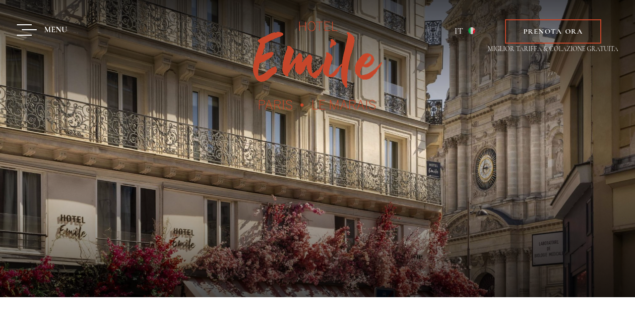

--- FILE ---
content_type: text/html; charset=utf-8
request_url: https://hotelemile.com/it/offerte.html
body_size: 7232
content:
<!DOCTYPE html><html
lang="it"><head><meta
charset="utf-8" /><style>:root{--4984155:url("/_novaimg/4984155-1532361_0_1132_4793_2070_2200_950.jpg");--4984156:url("/_novaimg/4984156-1532336_227_0_4573_3122_710_485.jpg");--4984175:url("/_novaimg/4984175-1532333_64_0_4700_3210_710_485.jpg");--5188570:url("/_novaimg/5188570-1532395_0_0_4391_2999_710_485.jpg");--4984157:url("/_novaimg/4984157-1532390_0_148_4794_3052_2200_1400.jpg");--4982431:url("/_novaimg/4982431-1532341_874_0_2823_3202_540_613.jpg")}</style><script>
function class_wihp_ln_already_redir()
{var plugin=this;this.cookie_name='ln_already_redir';this.uri=window.location.pathname;this.query_string=window.location.search;this.browser_lang=navigator.language||navigator.userLanguage;this.ln='it';this.front_ln='en';this.site_langs='en,fr,it,de,es,pt';this.site_langs_published='en,fr,it,de,es,pt';class_wihp_ln_already_redir.prototype.load=function()
{var flag_set_cookie=false;var flag_cookie_exist=this.cookie_exists(plugin.cookie_name);if(this.cookie_exists('novacms_cook'))
{console.log('first novacms_cook');return false;}
if(this.cookie_exists(plugin.cookie_name))
{if(this.uri!='/'||!this.is_empty(this.uri))
{console.log('cookie exists but still redirecting');}
else
{console.log('cookie exists but not redirecing');return;}}
if(this.uri!='/'||!this.is_empty(this.uri))
{if(this.uri!='/')
{this.set_cookie(this.cookie_name,1,365);console.log('setting cookie and running not redirecting tpl');return;}}
if(this.is_empty(this.browser_lang))
{flag_set_cookie=true;}
else
{this.browser_lang=this.browser_lang.substring(0,2);}
if(this.browser_lang==this.ln)
{flag_set_cookie=true;}
if(flag_set_cookie)
{this.set_cookie(this.cookie_name,1,365);console.log('setting cookie basedon a few things and not redirecing');return;}
this.set_cookie(this.cookie_name,1,365);var localized_url='/';var chosen_lang='';var flag_valid_lang=false;if(this.browser_lang!=this.front_ln)
{localized_url+=this.browser_lang+'/';chosen_lang=this.browser_lang;}
else if(!this.is_empty(this.ln)&&(this.browser_lang!=this.ln))
{localized_url+=this.ln;chosen_lang=this.ln;}
if(!this.is_empty(this.site_langs_published))
{if(this.site_langs_published.indexOf(chosen_lang)!=-1)
{flag_valid_lang=true;}
else
{}}
else if(this.site_langs.indexOf(chosen_lang)!=-1)
{flag_valid_lang=true;}
if(flag_valid_lang)
{if(this.query_string!='')
{localized_url+='?'+this.query_string;}
console.log('redirecting');window.location=localized_url;}
return;}
class_wihp_ln_already_redir.prototype.cookie_exists=function(cookie_name)
{var exists=false;var this_cookie=this.get_cookie(cookie_name);if(!this.is_empty(this_cookie))
{var exists=true}
return exists;}
class_wihp_ln_already_redir.prototype.is_empty=function(value)
{if(!value||typeof value==='undefined'||value==''||value==='0'||value===0||value==null||value=='NaN')
{return true;}
return false;}
class_wihp_ln_already_redir.prototype.set_cookie=function(cname,cvalue,exdays)
{var d=new Date();d.setTime(d.getTime()+(exdays*24*60*60*1000));var expires="expires="+d.toUTCString();document.cookie=cname+"="+cvalue+";"+expires+";path=/";}
class_wihp_ln_already_redir.prototype.get_cookie=function(cname)
{var name=cname+"=";var decodedCookie=decodeURIComponent(document.cookie);var ca=decodedCookie.split(';');for(var i=0;i<ca.length;i++){var c=ca[i];while(c.charAt(0)==' '){c=c.substring(1);}
if(c.indexOf(name)==0){return c.substring(name.length,c.length);}}
return"";}}
classwihplnalreadyredir=new class_wihp_ln_already_redir();classwihplnalreadyredir.load();</script> <link
rel="canonical" href="https://hotelemile.com/it/offerte.html" /><meta
name="google-site-verification" content="iym8ADLC3w544cD1r1egCKr0xCaOdNJZd_I_3PiSZCA" /><script type="text/javascript">
function pload(){var m=this;m.q=[];m.a=function(f){m.i(f)};m.i=function(f){m.q.push(f)};m.f=function(){var f;while(f=m.q.shift())f();m.r()};m.r=function(){m.i=function(f){f()};};}pnl=new pload();$$=pnl.a;pnla=new pload();$$$=pnla.a;</script> <title>Hotel Emile le Marais Parigi | Hotel contemporaneo Le Marais Parigi | Offerte</title><meta
name="description" content="Guardate i nostri sconti e le offerte speciali! L'Hotel Emile le Marais è un moderno hotel di Parigi nel vivace quartiere Marais, vicino al Municipio, a Notre Dame e alla Bastiglia. Le migliori tariffe sul sito ufficiale!"/><meta
http-equiv="content-language" content="it" /><meta
content="yes" name="apple-mobile-web-app-capable" /><meta
name="viewport" content="initial-scale=1, width=device-width, user-scalable=yes" /><meta
name="apple-mobile-web-app-status-bar-style" content="white" /><link
rel="alternate" href="https://hotelemile.com/offers.html" hreflang="x-default" /><link
rel="alternate" href="https://hotelemile.com/en/offers.html" hreflang="en" /><link
rel="alternate" href="https://hotelemile.com/fr/offres.html" hreflang="fr" /><link
rel="alternate" href="https://hotelemile.com/it/offerte.html" hreflang="it" /><link
rel="alternate" href="https://hotelemile.com/de/angebote.html" hreflang="de" /><link
rel="alternate" href="https://hotelemile.com/es/ofertas.html" hreflang="es" /><link
rel="alternate" href="https://hotelemile.com/pt/ofertas.html" hreflang="pt" /><link
rel="icon" type="image/png" href="/favicon.png" /> <script type="text/javascript">
(function(){var d=document;var s=d.createElement('script');s.type='text/javascript';s.defer=true;s.src='/assets/scripts.js?v=6511005';(d.getElementsByTagName('head')[0]||d.getElementsByTagName('body')[0]).appendChild(s);})();</script>  <noscript> <iframe
src="//www.googletagmanager.com/ns.html?id=GTM-WXMBBL6" height="0" width="0" style="display:none;visibility:hidden"></iframe> </noscript> <script>
(function(w,d,s,l,i){w[l]=w[l]||[];w[l].push({'gtm.start':new Date().getTime(),event:'gtm.js'});var f=d.getElementsByTagName(s)[0],j=d.createElement(s),dl=l!='dataLayer'?'&l='+l:'';j.async=true;j.src='//www.googletagmanager.com/gtm.js?id='+i+dl;f.parentNode.insertBefore(j,f);})(window,document,'script','dataLayer','GTM-WXMBBL6');</script> <link rel="stylesheet" href="/assets/styles.css?v=651" /><link
rel="preconnect" href="https://fonts.googleapis.com" /><link
rel="preconnect" href="https://fonts.gstatic.com" crossorigin /><link
rel="preload" href="https://fonts.googleapis.com/css2?family=Cormorant:wght@600&family=Open+Sans:wght@300&display=swap" rel="stylesheet" /><noscript> </noscript></head><body
id="offers" class="it" onLoad="window._pulsarDocLoad=true"> <header
id="header"><div
class="overlay hide-mobile" data-aos="fade"></div><div
class="wrapper"><ul
class="header-links left hide-mobile flex" data-aos="fade-right" data-aos-delay="300"><li
class="btn-nav"><div
class="btn-desktop-sidebar hide-mobile flex"><div
class="hamburger-wrap"> <span></span> <span></span> <span></span></div> MENU</div></li></ul> <a
class="logo" href="https://hotelemile.com/it/" data-aos-delay="0"> <img
class="hide-mobile" src="/_img/logo-desktop.png" alt="Hotel Emile Paris" data-aos="fade" /> <img
class="hide-desktop" src="/_img/logo-mobile.png" alt="Hotel Emile Paris" /> </a><ul
class="header-links right" data-aos="fade-left" data-aos-delay="300"><li> <a
id="language_btn" class="lang-btn" href="javascript:void(0)">it</a></li><li
class="hide-desktop flex"> <a
class="phone-icon" editablelink="yes" novaref=4982403 novatype=txt data-global="1" href="tel:+33 1 42 72 76 17" target="_blank" >+33 1 42 72 76 17</a></li><li
class="hide-mobile flex"> <a
href="https://www.secure-hotel-booking.com/Hotel-Emile/2P9U/" target="_blank" class="btn btn-book book-link calendar-widget-btn" novaref=4982404 novatype=txt data-global="1"  target="_blank" >Prenota ora</a> <span
novaref=4982405 novatype=txt data-global="1"   >MIGLIOR TARIFFA & COLAZIONE GRATUITA</span></li></ul></div> </header><div
class="page-banner"><div
class="img-wrap" data-aos="fade"> <img
novaref="4984155" novatype="img" alt="image"  class="img-fit" data-object-fit="cover" src="/_novaimg/4984155-1532361_0_1132_4793_2070_2200_950.jpg" width="2200" height="950" loading="lazy" /><div
class="overlay"></div></div></div><section
class="container container--posts"><div
class="wrapper wrapper-padding"><div
class="post post--intro" data-aos="fade-up"><h1 class="title"> <span
novaref=4984142 novatype=txt>Offerte Speciali Hôtel Émile</span></h1><div
class="p-wrap"><p
class="editablelinks" novaref=4984143 novatype=multi>Prenota direttamente all’Hôtel Émile – Marais di Parigi e approfitta dei vantaggi esclusivi.</p><p
class="editablelinks" novaref=4984143 novatype=multi>Nel cuore del Marais, vivi un soggiorno autentico a Parigi con tariffa migliore garantita e colazione inclusa ogni mattina. Prenotare sul sito ufficiale conviene sempre!</p></div><div
class="more-content hideonload showoncmsload"><div
class="p-wrap"><p
class="editablelinks" novaref=4984144 novatype=multi>Prenotazione diretta =</p><p
class="editablelinks" novaref=4984144 novatype=multi>•  Miglior prezzo garantito</p><p
class="editablelinks" novaref=4984144 novatype=multi>•  Colazione inclusa</p><p
class="editablelinks" novaref=4984144 novatype=multi>•  Maggiore flessibilità</p><p
class="editablelinks" novaref=4984144 novatype=multi>•  Servizio personalizzato</p><p
class="editablelinks" novaref=4984144 novatype=multi>Hôtel Émile – 2 rue Malher, 75004 Paris</p><p
class="editablelinks" novaref=4984144 novatype=multi>+33 1 42 72 76 17 | resa@hotelemile.com</p></div></div><a
href="javascript:void(0)" class="read-more center showoncmsload"> <span
class="show-more">Per saperne di più</span> <span
class="show-less">Chiudere</span> </a><div
class="btn-wrap"> <a
class="btn btn-primary" editablelink="yes"   novaref=4984145 novatype=txt></a></div></div><div
class="nova_editablelisting" novamasterid="4984140" novamastertitle=""></div><article
class="post post--listing"><div
class="post-img" data-aos="fade"><div
class="img-wrap"> <img
novaref="4984156" novatype="img" alt="hotel"  class="img-fit" src="/_novaimg/4984156-1532336_227_0_4573_3122_710_485.jpg" width="710" height="485"  loading="lazy" /></div></div><div
class="post-content" data-aos="fade-down"><div
class="inner"><h2 class="title"   novaref=4984146 novatype=txt>Tariffa Flessibile – Hotel a Parigi con cancellazione gratuita</h2><div
class="p-wrap"><p
class="editablelinks" novaref=4984147 novatype=multi>Ideale per chi desidera visitare Parigi con libertà e senza stress.</p></div><ul
class="list"><li
novaref=4984148 novatype=multi>Cancellazione gratuita fino a 24 ore prima dell’arrivo</li><li
novaref=4984148 novatype=multi>Pagamento in hotel – prenotazione senza rischi</li><li
novaref=4984148 novatype=multi>Colazione parigina inclusa ogni mattina</li></ul><div
class="more-content hideonload showoncmsload"><div
class="p-wrap"><p
class="editablelinks" novaref=4984149 novatype=multi></p></div><ul
class="list"><li
novaref=4984150 novatype=multi></li></ul><div
class="p-wrap"><p
class="editablelinks" novaref=4984151 novatype=multi></p></div></div><a
href="javascript:void(0)" class="read-more showoncmsload"> <span
class="show-more">Per saperne di più</span> <span
class="show-less">Chiudere</span> </a><div
class="btn-wrap"> <a
class="btn btn-primary" href="https://www.secure-hotel-booking.com/Hotel-Emile/2P9U/" target="_blank" novaref=4984152 novatype=txt>Prenota ora</a></div></div></div> </article> <article
class="post post--listing"><div
class="post-img" data-aos="fade"><div
class="img-wrap"> <img
novaref="4984175" novatype="img" alt="hotel"  class="img-fit" src="/_novaimg/4984175-1532333_64_0_4700_3210_710_485.jpg" width="710" height="485"  loading="lazy" /></div></div><div
class="post-content" data-aos="fade-down"><div
class="inner"><h2 class="title"   novaref=4984168 novatype=txt>Tariffa Non Rimborsabile</h2><div
class="p-wrap"><p
class="editablelinks" novaref=4984169 novatype=multi>Approfittate della nostra migliore tariffa effettuando una prenotazione in anticipo o last-minute sul nostro sito.</p></div><ul
class="list"><li
novaref=4984170 novatype=multi>Prezzo più basso garantito (non modificabile né rimborsabile)</li><li
novaref=4984170 novatype=multi>Offerta non cancellabile</li><li
novaref=4984170 novatype=multi>Colazione inclusa ogni giorno</li></ul><div
class="more-content hideonload showoncmsload"><div
class="p-wrap"><p
class="editablelinks" novaref=4984171 novatype=multi></p></div><ul
class="list"><li
novaref=4984172 novatype=multi></li></ul><div
class="p-wrap"><p
class="editablelinks" novaref=4984173 novatype=multi></p></div></div><a
href="javascript:void(0)" class="read-more showoncmsload"> <span
class="show-more">Per saperne di più</span> <span
class="show-less">Chiudere</span> </a><div
class="btn-wrap"> <a
class="btn btn-primary" href="https://www.secure-hotel-booking.com/Hotel-Emile/2P9U/" target="_blank" novaref=4984174 novatype=txt>Prenota ora</a></div></div></div> </article> <article
class="post post--listing"><div
class="post-img" data-aos="fade"><div
class="img-wrap"> <img
novaref="5188570" novatype="img" alt="hotel"  class="img-fit" src="/_novaimg/5188570-1532395_0_0_4391_2999_710_485.jpg" width="710" height="485"  loading="lazy" /></div></div><div
class="post-content" data-aos="fade-down"><div
class="inner"><h2 class="title"   novaref=5188563 novatype=txt>Soggiorno Minimo 3 Notti – Offerta lunga permanenza a Parigi</h2><div
class="p-wrap"><p
class="editablelinks" novaref=5188564 novatype=multi>Un’offerta vantaggiosa per godersi al meglio Parigi e il Marais.</p></div><ul
class="list"><li
novaref=5188565 novatype=multi>Sconto speciale per soggiorni di almeno 3 notti</li><li
novaref=5188565 novatype=multi>Valida tutto l’anno per weekend lunghi o vacanze</li><li
novaref=5188565 novatype=multi>Colazione inclusa ogni mattina</li></ul><div
class="more-content hideonload showoncmsload"><div
class="p-wrap"><p
class="editablelinks" novaref=5188566 novatype=multi></p></div><ul
class="list"><li
novaref=5188567 novatype=multi></li></ul><div
class="p-wrap"><p
class="editablelinks" novaref=5188568 novatype=multi></p></div></div><a
href="javascript:void(0)" class="read-more showoncmsload"> <span
class="show-more">Per saperne di più</span> <span
class="show-less">Chiudere</span> </a><div
class="btn-wrap"> <a
class="btn btn-primary" href="https://www.secure-hotel-booking.com/Hotel-Emile/2P9U/" target="_blank" novaref=5188569 novatype=txt>Prenotate</a></div></div></div> </article></div> </section> <section
id="cta" class="container container--cta"> <img
novaref="4984157" novatype="img" alt="hotel"  class="img-fit" src="/_novaimg/4984157-1532390_0_148_4794_3052_2200_1400.jpg" width="2200" height="1400"  loading="lazy" /><div
class="inner" data-aos="fade-up"><h4 class="title centered"   novaref=4984153 novatype=txt>Sito ufficiale, migliori tariffe disponibili!</h4> <a
class="btn btn-primary" editablelink="yes" href="https://www.secure-hotel-booking.com/Hotel-Emile/2P9U/" target="_blank" novaref=4984154 novatype=txt>Prenota ora</a></div> </section><footer> <section
class="footer-top"><div
class="wrapper"> <a
href="https://hotelemile.com/it/" class="logo-footer"> <img
alt="immagine"  class="img-responsive" src="/_img/logo.svg" /> </a><ul
class="footer-links"><h5 class="title" novaref=4982425 novatype=txt data-global="1"   >Contatti</h5><li
novaref=4982383 novatype=txt data-global="1"   >2, rue Malher,</li><li
novaref=4982384 novatype=txt data-global="1"   >75004 Parigi – Francia</li><li
novaref=4982385 data-global="1" novatype=txt novaint=1>Tel : +33 1 42 72 76 17</li><li><a
href="/it/contatti.html" novaref=4982386 data-global="1" novatype=txt novaint=1>resa@hotelemile.com</a></li></ul><div
class="other-logos"><h5 class="title" novaref=4982426 novatype=txt data-global="1"   >Scoprite la nostra seconda sede</h5><div> <a
href="https://www.bastilledelaunay.com/" target="_blank"> <img
alt="immagine"  class="img-responsive" src="/_img/logo-marais.svg" /> </a></div></div></div> </section> <section
class="footer-bottom"><div
class="wrapper"><ul
class="social"><li> <a
href="/it/share.html" id="sharethis" class="sharethis icon-share"></a></li><li> <a
class="icon-facebook" editablelink="yes" novaref=4982428 novatype=txt data-global="1" href="https://www.facebook.com/hotelemileparis/"  >hotelemileparis</a></li><li> <a
class="icon-instagram-1" editablelink="yes" novaref=4982429 novatype=txt data-global="1" href="https://www.instagram.com/hotelemilelemarais/" target="_blank" >instagram</a></li></ul><ul
class="footer-menu" data-menu_id="1228"><li
class="nova-menu-item-tier-1  " id="menu_row_4982446" rel="" data-novaref="4982446"> <a
editablelink="yes" href="mailto:resa@hotelemile.com" class=" " novaref="4982446" novatype="txt" id="menu_item_4982446" target="">Contatti</a></li><li
class="nova-menu-item-tier-1  " id="menu_row_4982447" rel="" data-novaref="4982447"> <a
editablelink="yes" href="/it/termini-di-servizio.html" class=" " novaref="4982447" novatype="txt" id="menu_item_4982447" target="">Note legali</a></li><li
class="nova-menu-item-tier-1  " id="menu_row_4982448" rel="" data-novaref="4982448"> <a
editablelink="yes" href="/it/politica-sulla-privacy.html" class=" " novaref="4982448" novatype="txt" id="menu_item_4982448" target="">Politica sulla Privacy</a></li></ul> <a
id="language_btn" class="lang-btn" href="javascript:void(0)">it</a>  <script type="text/javascript">
$$$(function(){$('#languages').dialog({bgiframe:true,modal:true,autoOpen:false,width:400,height:"auto"});$('.lang-btn').click(function(event){event.preventDefault();$('#languages').dialog('open');$('.sidebar-navigation').removeClass('open');$('.page').removeClass('open');});});</script> <div
id="languages" class="hideonload"><div
id="pulsarflaglist"><ul
id="flag_menu"><li><a
class="big_flag_en" href="/en/offers.html">English</a></li><li><a
class="big_flag_fr" href="/fr/offres.html">Français</a></li><li><a
class="big_flag_it" href="/it/offerte.html">Italiano</a></li><li><a
class="big_flag_de" href="/de/angebote.html">Deutsch</a></li><li><a
class="big_flag_es" href="/es/ofertas.html">Español</a></li><li><a
class="big_flag_pt" href="/pt/ofertas.html">Português</a></li></ul></div></div></div> </section> </footer><div
id="global-overlay" class="global-overlay"></div><div
id="sidebar-navigation" class="sidebar-navigation"><div
class="inner"><div
id="sidebar-navigation-close" class="sidebar-nav-close hide-mobile"><span
class="icon-close"></span></div> <nav><ul
class="menu menu-state menu-trigger" data-menu_id="1229" data-max-tiers="2" data-submenu="true"><li
class="nova-menu-item-tier-1  home" id="menu_row_4982485" rel="home" data-novaref="4982485"> <a
editablelink="yes" href="/it/index.html" class=" home" novaref="4982485" novatype="txt" id="menu_item_4982485" target="">Home</a></li><li
class="nova-menu-item-tier-1  hotel" id="menu_row_4982490" rel="hotel" data-novaref="4982490"> <a
editablelink="yes" href="/it/hotel.html" class=" hotel" novaref="4982490" novatype="txt" id="menu_item_4982490" target="">Hotel & Servizi</a></li><li
class="nova-menu-item-tier-1  rooms" id="menu_row_4982486" rel="rooms" data-novaref="4982486"> <a
editablelink="yes" href="/it/camere.html" class=" rooms" novaref="4982486" novatype="txt" id="menu_item_4982486" target="">Camere</a></li><li
class="nova-menu-item-tier-1 is-active offers" id="menu_row_4982487" rel="offers" data-novaref="4982487"> <a
editablelink="yes" href="/it/offerte.html" class="is-active offers" novaref="4982487" novatype="txt" id="menu_item_4982487" target="">Offerte Esclusive</a></li><li
class="nova-menu-item-tier-1  map" id="menu_row_4982488" rel="map" data-novaref="4982488"> <a
editablelink="yes" href="/it/mappa.html" class=" map" novaref="4982488" novatype="txt" id="menu_item_4982488" target="">Accesso e Posizione</a></li><li
class="nova-menu-item-tier-1  gallery" id="menu_row_4982489" rel="gallery" data-novaref="4982489"> <a
editablelink="yes" href="/it/galleria.html" class=" gallery" novaref="4982489" novatype="txt" id="menu_item_4982489" target="">Galleria</a></li><li
class="nova-menu-item-tier-1  contact" id="menu_row_4982491" rel="contact" data-novaref="4982491"> <a
editablelink="yes" href="mailto:resa@hotelemile.com" class=" contact" novaref="4982491" novatype="txt" id="menu_item_4982491" target="">Contatti</a></li><li
class="nova-menu-item-tier-1  environmental" id="menu_row_5750940" rel="environmental" data-novaref="5750940"> <a
editablelink="yes" href="/it/environmental-charter.html" class=" environmental" novaref="5750940" novatype="txt" id="menu_item_5750940" target="">Carta ambientale</a></li></ul> </nav><ul
class="address"><li
novaref=4982383 novatype=txt data-global="1"   >2, rue Malher,</li><li
novaref=4982384 novatype=txt data-global="1"   >75004 Parigi – Francia</li><li
novaref=4982385 data-global="1" novatype=txt novaint=1>Tel : +33 1 42 72 76 17</li><li><a
href="/it/contatti.html" novaref=4982386 data-global="1" novatype=txt novaint=1>resa@hotelemile.com</a></li></ul><ul
class="social"><li> <a
href="/it/share.html" id="sharethis" class="sharethis icon-share"></a></li><li> <a
class="icon-facebook" editablelink="yes" novaref=4982428 novatype=txt data-global="1" href="https://www.facebook.com/hotelemileparis/"  >hotelemileparis</a></li><li> <a
class="icon-instagram-1" editablelink="yes" novaref=4982429 novatype=txt data-global="1" href="https://www.instagram.com/hotelemilelemarais/" target="_blank" >instagram</a></li></ul></div><div
class="menu-images hide-mobile flex"><div
class="images"> <img
id="bg-home"  novaref="4982431" novatype="img" alt="Hotel Emile Paris"  class="img-fit active" src="/_novaimg/4982431-1532341_874_0_2823_3202_540_613.jpg" width="540" height="613"  loading="lazy" /> <img
id="bg-rooms"  novaref="4982432" novatype="img" alt="Hotel Emile Paris"  class="img-fit" src="/_novaimg/4982432-1532358_107_0_2794_3174_540_613.jpg" width="540" height="613"  loading="lazy" /> <img
id="bg-offers"  novaref="4982433" novatype="img" alt="Hotel Emile Paris"  class="img-fit" src="/_novaimg/4982433-1532336_429_0_2747_3120_540_613.jpg" width="540" height="613"  loading="lazy" /> <img
id="bg-gallery"  novaref="4982434" novatype="img" alt="Hotel Emile Paris"  class="img-fit" src="/_novaimg/4982434-1532362_0_699_3201_3639_540_613.jpg" width="540" height="613"  loading="lazy" /> <img
id="bg-map"  novaref="4982435" novatype="img" alt="Hotel Emile Paris"  class="img-fit" src="/_novaimg/4982435-1532386_502_0_2876_3266_540_613.jpg" width="540" height="613"  loading="lazy" /> <img
id="bg-hotel"  novaref="4982436" novatype="img" alt="Hotel Emile Paris"  class="img-fit" src="/_novaimg/4982436-1532361_143_0_2823_3202_540_613.jpg" width="540" height="613"  loading="lazy" /> <img
id="bg-contact"  novaref="4982437" novatype="img" alt="Hotel Emile Paris"  class="img-fit" src="/_novaimg/4982437-1532390_712_526_2130_2419_540_613.jpg" width="540" height="613"  loading="lazy" /> <img
id="bg-environmental"  novaref="5750890" novatype="img" alt="Hotel Emile Paris"  class="img-fit" src="/_novaimg/5750890-1532377_310_10_2787_3165_540_613.jpg" width="540" height="613"  loading="lazy" /></div><div
class="overlay"></div></div></div><div
class="btn-mobile-sidebar btn-nav hide-desktop"><div
class="hamburger-wrap"> <span></span> <span></span> <span></span></div></div><div
class="footer-bar-mobile hide-desktop"> <a
href="https://www.secure-hotel-booking.com/Hotel-Emile/2P9U/it/dateselection" target="_blank" class="btn btn-footer-bar booklink">PRENOTA ORA</a> <a
class="btn-footer-gift" editablelink="yes" novaref=4982430 novatype=txt data-global="1"   ></a></div> <style>#fb-widget-1{display:none}</style><div
id="fb-widget-1" class="fb-widget" data-fbConfig="0"></div> <script class="fb-widget-config" data-fbConfig="0" type="application/json">
{"params":[{"calendar":{"firstDayOfWeek":1,"nbMonths2display":2,"title":"RESERVER UNE CHAMBRE","showBestPrice":true,"showLastRoom":true,"showLastRoomThreshold":3,"showChildrenAges":true,"themeDark":false,"layoutNum":1,"roomRateFiltering":0,"rateFilter":[],"roomFilter":[],"useLoyalty":false,"loyalty":"","loyaltyParams":{},"useRedirectUrlFromApi":true,"daysLookAhead":365},"currency":"EUR","locale":"fr_FR","maxAdults":10,"maxChildren":2,"mainColor":"#b0a06c","themeDark":false,"openFrontInNewTab":true,"property":"2P9U-13659","title":"HotelEmile","childrenMaxAge":12,"fbWidget":"Calendar"}],"commonParams":{"redirectUrl":"https://www.secure-hotel-booking.com","showPropertiesList":false,"demoMode":false,"frontUrl":"https://www.secure-hotel-booking.com"},"_authCode":"eyJhbGciOiJIUzUxMiIsInR5cCI6IkpXVCJ9.[base64].km9bHVBXMTMdq-0NuManskCMJg1l9aDL8iJ_lJtGh_J1Q8Zhc_0FlaaF0eS7DsQahHb3F-Wf9jju24klxKTxWg","propertyIndex":0,"version":"1.35.0","baseHost":"https://websdk.d-edge.com"}</script> <link
rel="stylesheet" property="stylesheet" href="https://websdk.d-edge.com/widgets/app.css?ver=0.3:2" /> <script type="text/javascript" src="https://websdk.d-edge.com/widgets/app.js"></script>  <script type="text/javascript">
$$(function(){$(".calendar-widget-btn").magnificPopup({mainClass:"calendar-widget",items:{src:"#fb-widget-1",type:"inline",},callbacks:{open:function(){$("#fb-widget-1").show();},close:function(){$("#fb-widget-1").hide();},},});});</script> <input
type="hidden" id="site_id" value="183018"> <input
type="hidden" id="synx_dateformat" value="dd/mm/yyyy"> <input
type="hidden" id="synx_idln" value="5"> <input
type="hidden" id="synx_idhotel" value="0"> <input
type="hidden" id="synx_idchain" value="12218"> <input
type="hidden" id="synx_template" value=""> <input
type="hidden" id="synx_shell" value=""> <input
type="hidden" id="synxis_additiveformparams" value=""> <input
type="hidden" id="general_idln" value="3"> <input
type="hidden" id="general_ln" value="it"> <input
type="hidden" id="front_ln" value="en"> <input
type="hidden" id="site_langs" value="en,fr,it,de,es,pt"> <input
type="hidden" id="site_langs_published" value="en,fr,it,de,es,pt"> <input
type="hidden" id="availpro_hotel" value="Hotel-Emile"> <input
type="hidden" id="availpro_engine" value="2P9U"> <input
type="hidden" id="usecdn" value=""> <input
type="hidden" id="analytics_ecommerce" value=""> <input
type="hidden" id="page_id" value="951"> <input
type="hidden" id="page_filename" value="offers.html"> <input
type="hidden" id="baseurlwithln" value="hotelemile.com/it/"> <input
type="hidden" id="current_page_url" value="http://hotelemile.com/it/offers.html"> <input
type="hidden" id="flag_cms_active" value="0"> <input
type="hidden" id="flag_using_webp" value="0"> <input
type="hidden" id="flag_using_hd_gallery" value="0"> <a
href="javascript:void(0)" title="novaadmin" onClick="novacmsadm.loadjsadm();" pulsarln="3" novaid="183018" class="novaadmin" style="display:none"></a> <script type="text/javascript">
nova_post2js=[];</script><script type="text/javascript">
function getbyclass(a){if(document.getElementsByClassName){return document.getElementsByClassName(a)}else{var b=[];var c=document.body.getElementsByTagName("*");var d=c.length;for(var e=0;e<d;e++){try{var f=c[e].className||c[e].getAttribute("class")||"no";if(f.indexOf(a)>-1){b.push(c[e])}}catch(g){}}return b}}var tohide=getbyclass("hideonload");for(var i=0,l=tohide.length;i<l;i++){tohide[i].style.display="none"}</script></body></html>

--- FILE ---
content_type: text/css
request_url: https://hotelemile.com/assets/styles.css?v=651
body_size: 30916
content:
@charset "UTF-8"; .leaflet-pane,.leaflet-tile,.leaflet-marker-icon,.leaflet-marker-shadow,.leaflet-tile-container,.leaflet-pane>svg,.leaflet-pane>canvas,.leaflet-zoom-box,.leaflet-image-layer,.leaflet-layer{position:absolute;left:0;top:0}.leaflet-container{overflow:hidden}.leaflet-tile,.leaflet-marker-icon,.leaflet-marker-shadow{-webkit-user-select:none;-moz-user-select:none;user-select:none;-webkit-user-drag:none}.leaflet-tile::selection{background:0 0}.leaflet-safari .leaflet-tile{image-rendering:-webkit-optimize-contrast}.leaflet-safari .leaflet-tile-container{width:1600px;height:1600px;-webkit-transform-origin:0 0}.leaflet-marker-icon,.leaflet-marker-shadow{display:block}.leaflet-container .leaflet-overlay-pane svg{max-width:none !important;max-height:none !important}.leaflet-container .leaflet-marker-pane img,.leaflet-container .leaflet-shadow-pane img,.leaflet-container .leaflet-tile-pane img,.leaflet-container img.leaflet-image-layer,.leaflet-container .leaflet-tile{max-width:none !important;max-height:none !important;width:auto;padding:0}.leaflet-container img.leaflet-tile{mix-blend-mode:plus-lighter}.leaflet-container.leaflet-touch-zoom{-ms-touch-action:pan-x pan-y;touch-action:pan-x pan-y}.leaflet-container.leaflet-touch-drag{-ms-touch-action:pinch-zoom;touch-action:none;touch-action:pinch-zoom}.leaflet-container.leaflet-touch-drag.leaflet-touch-zoom{-ms-touch-action:none;touch-action:none}.leaflet-container{-webkit-tap-highlight-color:transparent}.leaflet-container a{-webkit-tap-highlight-color:rgba(51,181,229,.4)}.leaflet-tile{filter:inherit;visibility:hidden}.leaflet-tile-loaded{visibility:inherit}.leaflet-zoom-box{width:0;height:0;-moz-box-sizing:border-box;box-sizing:border-box;z-index:800}.leaflet-overlay-pane svg{-moz-user-select:none}.leaflet-pane{z-index:400}.leaflet-tile-pane{z-index:200}.leaflet-overlay-pane{z-index:400}.leaflet-shadow-pane{z-index:500}.leaflet-marker-pane{z-index:600}.leaflet-tooltip-pane{z-index:650}.leaflet-popup-pane{z-index:700}.leaflet-map-pane canvas{z-index:100}.leaflet-map-pane svg{z-index:200}.leaflet-vml-shape{width:1px;height:1px}.lvml{behavior:url(#default#VML);display:inline-block;position:absolute}.leaflet-control{position:relative;z-index:800;pointer-events:visiblePainted;pointer-events:auto}.leaflet-top,.leaflet-bottom{position:absolute;z-index:1000;pointer-events:none}.leaflet-top{top:0}.leaflet-right{right:0}.leaflet-bottom{bottom:0}.leaflet-left{left:0}.leaflet-control{float:left;clear:both}.leaflet-right .leaflet-control{float:right}.leaflet-top .leaflet-control{margin-top:10px}.leaflet-bottom .leaflet-control{margin-bottom:10px}.leaflet-left .leaflet-control{margin-left:10px}.leaflet-right .leaflet-control{margin-right:10px}.leaflet-fade-anim .leaflet-popup{opacity:0;-webkit-transition:opacity .2s linear;-moz-transition:opacity .2s linear;transition:opacity .2s linear}.leaflet-fade-anim .leaflet-map-pane .leaflet-popup{opacity:1}.leaflet-zoom-animated{-webkit-transform-origin:0 0;-ms-transform-origin:0 0;transform-origin:0 0}svg.leaflet-zoom-animated{will-change:transform}.leaflet-zoom-anim .leaflet-zoom-animated{-webkit-transition:-webkit-transform .25s cubic-bezier(0,0,.25,1);-moz-transition:-moz-transform .25s cubic-bezier(0,0,.25,1);transition:transform .25s cubic-bezier(0,0,.25,1)}.leaflet-zoom-anim .leaflet-tile,.leaflet-pan-anim .leaflet-tile{-webkit-transition:none;-moz-transition:none;transition:none}.leaflet-zoom-anim .leaflet-zoom-hide{visibility:hidden}.leaflet-interactive{cursor:pointer}.leaflet-grab{cursor:-webkit-grab;cursor:-moz-grab;cursor:grab}.leaflet-crosshair,.leaflet-crosshair .leaflet-interactive{cursor:crosshair}.leaflet-popup-pane,.leaflet-control{cursor:auto}.leaflet-dragging .leaflet-grab,.leaflet-dragging .leaflet-grab .leaflet-interactive,.leaflet-dragging .leaflet-marker-draggable{cursor:move;cursor:-webkit-grabbing;cursor:-moz-grabbing;cursor:grabbing}.leaflet-marker-icon,.leaflet-marker-shadow,.leaflet-image-layer,.leaflet-pane>svg path,.leaflet-tile-container{pointer-events:none}.leaflet-marker-icon.leaflet-interactive,.leaflet-image-layer.leaflet-interactive,.leaflet-pane>svg path.leaflet-interactive,svg.leaflet-image-layer.leaflet-interactive path{pointer-events:visiblePainted;pointer-events:auto}.leaflet-container{background:#ddd;outline-offset:1px}.leaflet-container a{color:#0078a8}.leaflet-zoom-box{border:2px dotted #38f;background:rgba(255,255,255,.5)}.leaflet-container{font-family:"Helvetica Neue",Arial,Helvetica,sans-serif;font-size:12px;font-size:.75rem;line-height:1.5}.leaflet-bar{box-shadow:0 1px 5px rgba(0,0,0,.65);border-radius:4px}.leaflet-bar a{background-color:#fff;border-bottom:1px solid #ccc;width:26px;height:26px;line-height:26px;display:block;text-align:center;text-decoration:none;color:#000}.leaflet-bar a,.leaflet-control-layers-toggle{background-position:50% 50%;background-repeat:no-repeat;display:block}.leaflet-bar a:hover,.leaflet-bar a:focus{background-color:#f4f4f4}.leaflet-bar a:first-child{border-top-left-radius:4px;border-top-right-radius:4px}.leaflet-bar a:last-child{border-bottom-left-radius:4px;border-bottom-right-radius:4px;border-bottom:none}.leaflet-bar a.leaflet-disabled{cursor:default;background-color:#f4f4f4;color:#bbb}.leaflet-touch .leaflet-bar a{width:30px;height:30px;line-height:30px}.leaflet-touch .leaflet-bar a:first-child{border-top-left-radius:2px;border-top-right-radius:2px}.leaflet-touch .leaflet-bar a:last-child{border-bottom-left-radius:2px;border-bottom-right-radius:2px}.leaflet-control-zoom-in,.leaflet-control-zoom-out{font:bold 18px 'Lucida Console',Monaco,monospace;text-indent:1px}.leaflet-touch .leaflet-control-zoom-in,.leaflet-touch .leaflet-control-zoom-out{font-size:22px}.leaflet-control-layers{box-shadow:0 1px 5px rgba(0,0,0,.4);background:#fff;border-radius:5px}.leaflet-control-layers-toggle{background-image:url(images/layers.png);width:36px;height:36px}.leaflet-retina .leaflet-control-layers-toggle{background-image:url(images/layers-2x.png);background-size:26px 26px}.leaflet-touch .leaflet-control-layers-toggle{width:44px;height:44px}.leaflet-control-layers .leaflet-control-layers-list,.leaflet-control-layers-expanded .leaflet-control-layers-toggle{display:none}.leaflet-control-layers-expanded .leaflet-control-layers-list{display:block;position:relative}.leaflet-control-layers-expanded{padding:6px 10px 6px 6px;color:#333;background:#fff}.leaflet-control-layers-scrollbar{overflow-y:scroll;overflow-x:hidden;padding-right:5px}.leaflet-control-layers-selector{margin-top:2px;position:relative;top:1px}.leaflet-control-layers label{display:block;font-size:13px;font-size:1.08333em}.leaflet-control-layers-separator{height:0;border-top:1px solid #ddd;margin:5px -10px 5px -6px}.leaflet-default-icon-path{background-image:url(images/marker-icon.png)}.leaflet-container .leaflet-control-attribution{background:#fff;background:rgba(255,255,255,.8);margin:0}.leaflet-control-attribution,.leaflet-control-scale-line{padding:0 5px;color:#333;line-height:1.4}.leaflet-control-attribution a{text-decoration:none}.leaflet-control-attribution a:hover,.leaflet-control-attribution a:focus{text-decoration:underline}.leaflet-attribution-flag{display:inline !important;vertical-align:baseline !important;width:1em;height:.6669em}.leaflet-left .leaflet-control-scale{margin-left:5px}.leaflet-bottom .leaflet-control-scale{margin-bottom:5px}.leaflet-control-scale-line{border:2px solid #777;border-top:none;line-height:1.1;padding:2px 5px 1px;white-space:nowrap;-moz-box-sizing:border-box;box-sizing:border-box;background:rgba(255,255,255,.8);text-shadow:1px 1px #fff}.leaflet-control-scale-line:not(:first-child){border-top:2px solid #777;border-bottom:none;margin-top:-2px}.leaflet-control-scale-line:not(:first-child):not(:last-child){border-bottom:2px solid #777}.leaflet-touch .leaflet-control-attribution,.leaflet-touch .leaflet-control-layers,.leaflet-touch .leaflet-bar{box-shadow:none}.leaflet-touch .leaflet-control-layers,.leaflet-touch .leaflet-bar{border:2px solid rgba(0,0,0,.2);background-clip:padding-box}.leaflet-popup{position:absolute;text-align:center;margin-bottom:20px}.leaflet-popup-content-wrapper{padding:1px;text-align:left;border-radius:12px}.leaflet-popup-content{margin:13px 24px 13px 20px;line-height:1.3;font-size:13px;font-size:1.08333em;min-height:1px}.leaflet-popup-content p{margin:17px 0;margin:1.3em 0}.leaflet-popup-tip-container{width:40px;height:20px;position:absolute;left:50%;margin-top:-1px;margin-left:-20px;overflow:hidden;pointer-events:none}.leaflet-popup-tip{width:17px;height:17px;padding:1px;margin:-10px auto 0;pointer-events:auto;-webkit-transform:rotate(45deg);-moz-transform:rotate(45deg);-ms-transform:rotate(45deg);transform:rotate(45deg)}.leaflet-popup-content-wrapper,.leaflet-popup-tip{background:#fff;color:#333;box-shadow:0 3px 14px rgba(0,0,0,.4)}.leaflet-container a.leaflet-popup-close-button{position:absolute;top:0;right:0;border:none;text-align:center;width:24px;height:24px;font:16px/24px Tahoma,Verdana,sans-serif;color:#757575;text-decoration:none;background:0 0}.leaflet-container a.leaflet-popup-close-button:hover,.leaflet-container a.leaflet-popup-close-button:focus{color:#585858}.leaflet-popup-scrolled{overflow:auto}.leaflet-oldie .leaflet-popup-content-wrapper{-ms-zoom:1}.leaflet-oldie .leaflet-popup-tip{width:24px;margin:0 auto;-ms-filter:"progid:DXImageTransform.Microsoft.Matrix(M11=0.70710678, M12=0.70710678, M21=-0.70710678, M22=0.70710678)";filter:progid:DXImageTransform.Microsoft.Matrix(M11=0.70710678, M12=0.70710678, M21=-0.70710678, M22=0.70710678)}.leaflet-oldie .leaflet-control-zoom,.leaflet-oldie .leaflet-control-layers,.leaflet-oldie .leaflet-popup-content-wrapper,.leaflet-oldie .leaflet-popup-tip{border:1px solid #999}.leaflet-div-icon{background:#fff;border:1px solid #666}.leaflet-tooltip{position:absolute;padding:6px;background-color:#fff;border:1px solid #fff;border-radius:3px;color:#222;white-space:nowrap;-webkit-user-select:none;-moz-user-select:none;-ms-user-select:none;user-select:none;pointer-events:none;box-shadow:0 1px 3px rgba(0,0,0,.4)}.leaflet-tooltip.leaflet-interactive{cursor:pointer;pointer-events:auto}.leaflet-tooltip-top:before,.leaflet-tooltip-bottom:before,.leaflet-tooltip-left:before,.leaflet-tooltip-right:before{position:absolute;pointer-events:none;border:6px solid transparent;background:0 0;content:""}.leaflet-tooltip-bottom{margin-top:6px}.leaflet-tooltip-top{margin-top:-6px}.leaflet-tooltip-bottom:before,.leaflet-tooltip-top:before{left:50%;margin-left:-6px}.leaflet-tooltip-top:before{bottom:0;margin-bottom:-12px;border-top-color:#fff}.leaflet-tooltip-bottom:before{top:0;margin-top:-12px;margin-left:-6px;border-bottom-color:#fff}.leaflet-tooltip-left{margin-left:-6px}.leaflet-tooltip-right{margin-left:6px}.leaflet-tooltip-left:before,.leaflet-tooltip-right:before{top:50%;margin-top:-6px}.leaflet-tooltip-left:before{right:0;margin-right:-12px;border-left-color:#fff}.leaflet-tooltip-right:before{left:0;margin-left:-12px;border-right-color:#fff}@media print{.leaflet-control{-webkit-print-color-adjust:exact;print-color-adjust:exact}}.ui-helper-hidden{display:none}.ui-helper-hidden-accessible{position:absolute;left:-99999999px}html,body,div,span,object,iframe,h1,h2,h3,h4,h5,h6,p,blockquote,pre,abbr,address,cite,code,del,dfn,em,img,ins,kbd,q,samp,small,strong,sub,sup,var,b,i,dl,dt,dd,ol,ul,li,fieldset,form,label,legend,table,caption,tbody,tfoot,thead,tr,th,td,article,aside,figure,footer,header,hgroup,menu,nav,section,menu,time,mark,audio,video{margin:0;padding:0;border:0;outline:0;font-size:100%;vertical-align:baseline}table{border-collapse:collapse;border-spacing:0}input,select{vertical-align:middle}h1,h2,h3,h4,h5,h6{font-weight:400}a:hover,a:active{outline:none}input[type=radio]{vertical-align:text-bottom}input[type=checkbox]{vertical-align:bottom;*vertical-align:baseline;}.ie6 input{vertical-align:text-bottom}label,input[type=button],input[type=submit],button{cursor:pointer}button{width:auto;overflow:visible}a{margin:0;padding:0;font-size:100%;vertical-align:baseline;outline:none;cursor:pointer;outline-width:0;zoom:1}.clear{float:left;clear:both;width:100%;display:block}.noDisplay{display:none;visibility:hidden}form{display:inline}#languages{position:static;clear:left;padding:0}#languages.hideonload{display:none}#pulsarflaglist{background-color:transparent;overflow:hidden;padding:10px;padding-bottom:20px;float:left;clear:both}ul#flag_menu{*padding-bottom:15px;margin:0;margin-left:15px;overflow:hidden}ul#flag_menu li{list-style:none;float:left;margin:0 12px 24px;-webkit-border-radius:4px;-moz-border-radius:4px;border-radius:4px;background-color:#f2f2f2;border:1px #e6e6e6 solid;padding:5px}ul#flag_menu a{width:100px;height:24px;padding:0 0 0 35px;line-height:auto;display:block;line-height:24px;font-size:14px;text-decoration:none;color:#888;text-shadow:0 1px 0 #fff}ul#flag_menu a:hover{color:#444}.big_flag_en{background:url("http://novablink.com/commons/nova_languages/img/flags_24_0_7.png") left 0 no-repeat}.big_flag_fr{background:url("http://novablink.com/commons/nova_languages/img/flags_24_0_7.png") left -25px no-repeat}.big_flag_it{background:url("http://novablink.com/commons/nova_languages/img/flags_24_0_7.png") left -50px no-repeat}.big_flag_ja{background:url("http://novablink.com/commons/nova_languages/img/flags_24_0_7.png") left -75px no-repeat}.big_flag_es{background:url("http://novablink.com/commons/nova_languages/img/flags_24_0_7.png") left -100px no-repeat}.big_flag_pt{background:url("http://novablink.com/commons/nova_languages/img/flags_24_0_7.png") left -125px no-repeat}.big_flag_de{background:url("http://novablink.com/commons/nova_languages/img/flags_24_0_7.png") left -150px no-repeat}.big_flag_sv{background:url("http://novablink.com/commons/nova_languages/img/flags_24_0_7.png") left -175px no-repeat}.big_flag_da{background:url("http://novablink.com/commons/nova_languages/img/flags_24_0_7.png") left -200px no-repeat}.big_flag_ru{background:url("http://novablink.com/commons/nova_languages/img/flags_24_0_7.png") left -225px no-repeat}.big_flag_no{background:url("http://novablink.com/commons/nova_languages/img/flags_24_0_7.png") left -250px no-repeat}.big_flag_zh-tw{background:url("http://novablink.com/commons/nova_languages/img/flags_24_0_7.png") left -275px no-repeat}.big_flag_zh-cn{background:url("http://novablink.com/commons/nova_languages/img/flags_24_0_7.png") left -275px no-repeat}.big_flag_nl{background:url("http://novablink.com/commons/nova_languages/img/flags_24_0_7.png") left -300px no-repeat}.big_flag_po{background:url("http://novablink.com/commons/nova_languages/img/flags_24_0_7.png") left -325px no-repeat}.big_flag_he{background:url("http://novablink.com/commons/nova_languages/img/flags_24_0_2.png") left -350px no-repeat}.big_flag_ca{background:url("http://novablink.com/commons/nova_languages/img/flags_24_0_7.png") left -375px no-repeat}.big_flag_ar{background:url("http://novablink.com/commons/nova_languages/img/flags_24_0_7.png") left -400px no-repeat}.big_flag_th{background:url("http://novablink.com/commons/nova_languages/img/flags_24_0_7.png") left -425px no-repeat}.big_flag_cs{background:url("http://novablink.com/commons/nova_languages/img/flags_24_0_7.png") left -450px no-repeat}.big_flag_tr{background:url("http://novablink.com/commons/nova_languages/img/flags_24_0_7.png") left -473px no-repeat}.big_flag_fi{background:url("http://novablink.com/commons/nova_languages/img/flags_24_0_7.png") left -500px no-repeat}.big_flag_is{background:url("http://novablink.com/commons/nova_languages/img/flags_24_0_7.png") left -524px no-repeat}.big_flag_ko{background:url("http://novablink.com/commons/nova_languages/img/flags_24_ko.png") left 0 no-repeat}.novahtmlslider_controls .controlleft{display:none;text-indent:-999999px}.novahtmlslider_controls .controlright{display:none;text-indent:-999999px}.novahtmlslider_container{position:relative;top:0;left:0}.novahtmlslider_controls{display:none;position:absolute;z-index:50;left:0;top:49%;width:100%}.novaslider{width:100%;height:100%;position:relative}.novaslider_customhtml{position:absolute;top:0;left:0}.novaslider_bgimagediv img{position:absolute;top:0;left:0}.novaslider{filter:progid:DXImageTransform.Microsoft.Motionblur(strength=0,direction=0)}.novahtmlslider_container{-webkit-user-select:none;-khtml-user-select:none;-moz-user-select:none;-ms-user-select:none;-o-user-select:none;user-select:none}.novaboxcontrols{display:none}.novabox_caption{position:absolute;left:15px;bottom:15px;color:#fff;background:url("http://novablink.com/commons/nova_box/img/caption_bg.png")}.novabox_captiontext{font:11px Arial;padding:10px;color:#c1c1c1}.novabox_imagepreloader{background:url("http://novablink.com/commons/nova_box/img/ajax-loader.gif") center center no-repeat;position:absolute;display:none;top:0;left:0;width:20%;height:20%}.novabox_close{position:absolute;top:15px;right:15px;width:96px;height:96px;cursor:pointer;background:url("http://novablink.com/commons/nova_box/img/close.png") no-repeat right top}.novabox_item_next{background:url("http://novablink.com/commons/nova_box/img/right-cursor.png") no-repeat right center;width:38px;height:38px;position:absolute;top:-29px;right:10px}.novabox_item_prev{background:url("http://novablink.com/commons/nova_box/img/left-cursor.png") no-repeat right center;width:38px;height:38px;position:absolute;top:-29px;left:10px}.novaboxoverlay{background:#000;display:none;position:absolute;top:0;left:0;z-index:10000}.novabox_wrapper{position:absolute;display:none;z-index:10001;-webkit-user-select:none;-khtml-user-select:none;-moz-user-select:none;-ms-user-select:none;-o-user-select:none;user-select:none;overflow:hidden}.novabox_image{align:center;overflow:hidden}.novabox_image img{display:block;position:absolute;-ms-interpolation-mode:bicubic}.novabox_contain_prev{position:absolute;left:0;top:0;width:50%;height:100%;background-image:url('[data-uri]');*background-image:url("http://novablink.com/commons/nova_box/img/ie_onepixel.gif");cursor:url("http://novablink.com/commons/nova_box/img/left-cursor.png"),url("http://novablink.com/commons/nova_box/img/left-cursor.cur"),pointer}.novabox_wrapper_prev{position:relative;top:50%}.novabox_wrapper2_prev{position:relative;top:-50%}.novabox_contain_next{position:absolute;left:50%;top:0;width:50%;height:100%;background-image:url('[data-uri]');*background-image:url("http://novablink.com/commons/nova_box/img/ie_onepixel.gif");cursor:url("http://novablink.com/commons/nova_box/img/right-cursor.png"),url("http://novablink.com/commons/nova_box/img/right-cursor.cur"),pointer}.novabox_wrapper_next{position:relative;top:50%;text-align:right}.novabox_wrapper2_next{position:relative;text-align:right;top:-50%}.novabox_image_captionposition{position:absolute;width:100%;height:100%;left:0;top:0}.novabox_image_imageonly{position:absolute}.novabox_image_viewportwidth{position:absolute;width:100%}.novabox_image_viewportheight{position:absolute;height:100%}.novabox_image_fullviewport{position:absolute;width:100%;height:100%;left:0;top:0}.novaboxcontrols{display:none}.mynovamontage_wrap{padding:0;background-color:#000}#mynovamontage a{text-decoration:none}.novahover_overlay{display:none;top:-1000px;left:-1000px;background:url('/_img/zoom_icon.png') 10px 10px no-repeat}.novahover_text_wrap{display:none;top:0;left:0;width:100%;height:100%;background:#000;overflow:hidden}.novahover_text{color:#ddd;font-size:12px;line-height:normal;margin:13px 15px 12px;padding-left:40px}.ui-helper-hidden{display:none}.ui-helper-hidden-accessible{position:absolute !important;clip:rect(1px 1px 1px 1px);clip:rect(1px,1px,1px,1px)}.ui-helper-reset{margin:0;padding:0;border:0;outline:0;line-height:1.3;text-decoration:none;font-size:100%;list-style:none}.ui-helper-clearfix:before,.ui-helper-clearfix:after{content:"";display:table}.ui-helper-clearfix:after{clear:both}.ui-helper-clearfix{zoom:1}.ui-helper-zfix{width:100%;height:100%;top:0;left:0;position:absolute;opacity:0;filter:Alpha(Opacity=0)}.ui-state-disabled{cursor:default !important}.ui-icon{display:block;text-indent:-99999px;overflow:hidden;background-repeat:no-repeat}.ui-widget-overlay{position:absolute;top:0;left:0;width:100%;height:100%}.ui-widget{font-family:Arial,sans-serif;font-size:11px}.ui-widget .ui-widget{font-size:11px}.ui-widget input,.ui-widget select,.ui-widget textarea,.ui-widget button{font-family:Arial,sans-serif;font-size:11px}.ui-widget-content{border:0 solid #c2c2c2;background:#fff;color:#444}.ui-widget-content a{color:#222}.ui-widget-header{border:0 solid #aaa;background:#444;color:#fff;font-weight:700;font-size:14px}.ui-widget-header a{color:#999}.ui-state-default,.ui-widget-content .ui-state-default,.ui-widget-header .ui-state-default{border:2px solid #fbfbfb;background:#afcfaa;font-weight:400;color:#fff;text-align:center}.ui-state-default a,.ui-state-default a:link,.ui-state-default a:visited{color:#fff;text-decoration:none;font-weight:400;-webkit-transition:all .2s;-moz-transition:all .2s;transition:all .2s}.ui-state-highlight,.ui-widget-content .ui-state-highlight,.ui-widget-header .ui-state-highlight{border:2px solid #fbfbfb;background:#afcfaa;color:#fbfbfb}.ui-state-hover,.ui-widget-content .ui-state-hover,.ui-widget-header .ui-state-hover,.ui-state-focus,.ui-widget-content .ui-state-focus,.ui-widget-header .ui-state-focus{background-color:#444;color:#fbfbfb}.ui-state-hover a,.ui-state-hover a:hover{color:#fbfbfb;background:#161616;text-decoration:none}.ui-state-active,.ui-widget-content .ui-state-active,.ui-widget-header .ui-state-active{background:#afcfaa !important;color:#fbfbfb}a.ui-state-active:hover{color:#fbfbfb !important;background:#161616 !important;text-decoration:none}.ui-state-active a,.ui-state-active a:link,.ui-state-active a:visited{color:#212121;text-decoration:none}.ui-widget :active{outline:none}.ui-state-highlight a,.ui-widget-content .ui-state-highlight a,.ui-widget-header .ui-state-highlight a{color:#363636}.ui-state-error,.ui-widget-content .ui-state-error,.ui-widget-header .ui-state-error{border:1px solid #cd0a0a;background:#fef1ec;color:#cd0a0a}.ui-state-error a,.ui-widget-content .ui-state-error a,.ui-widget-header .ui-state-error a{color:#cd0a0a}.ui-state-error-text,.ui-widget-content .ui-state-error-text,.ui-widget-header .ui-state-error-text{color:#cd0a0a}.ui-priority-primary,.ui-widget-content .ui-priority-primary,.ui-widget-header .ui-priority-primary{font-weight:700}.ui-priority-secondary,.ui-widget-content .ui-priority-secondary,.ui-widget-header .ui-priority-secondary{opacity:.7;filter:Alpha(Opacity=70);font-weight:400}.ui-state-disabled,.ui-widget-content .ui-state-disabled,.ui-widget-header .ui-state-disabled{opacity:.35;background-image:none}.ui-icon{width:16px;height:16px;background-image:url("http://novablink.com/commons/jquery/img/ui-icons_222222_256x240.png")}.ui-icon-carat-1-n{background-position:0 0}.ui-icon-carat-1-ne{background-position:-16px 0}.ui-icon-carat-1-e{background-position:-32px 0}.ui-icon-carat-1-se{background-position:-48px 0}.ui-icon-carat-1-s{background-position:-64px 0}.ui-icon-carat-1-sw{background-position:-80px 0}.ui-icon-carat-1-w{background-position:-96px 0}.ui-icon-carat-1-nw{background-position:-112px 0}.ui-icon-carat-2-n-s{background-position:-128px 0}.ui-icon-carat-2-e-w{background-position:-144px 0}.ui-icon-triangle-1-n{background-position:0 -16px}.ui-icon-triangle-1-ne{background-position:-16px -16px}.ui-icon-triangle-1-e{background-position:-32px -16px}.ui-icon-triangle-1-se{background-position:-48px -16px}.ui-icon-triangle-1-s{background-position:-64px -16px}.ui-icon-triangle-1-sw{background-position:-80px -16px}.ui-icon-triangle-1-w{background-position:-96px -16px}.ui-icon-triangle-1-nw{background-position:-112px -16px}.ui-icon-triangle-2-n-s{background-position:-128px -16px}.ui-icon-triangle-2-e-w{background-position:-144px -16px}.ui-icon-arrow-1-n{background-position:0 -32px}.ui-icon-arrow-1-ne{background-position:-16px -32px}.ui-icon-arrow-1-e{background-position:-32px -32px}.ui-icon-arrow-1-se{background-position:-48px -32px}.ui-icon-arrow-1-s{background-position:-64px -32px}.ui-icon-arrow-1-sw{background-position:-80px -32px}.ui-icon-arrow-1-w{background-position:-96px -32px}.ui-icon-arrow-1-nw{background-position:-112px -32px}.ui-icon-arrow-2-n-s{background-position:-128px -32px}.ui-icon-arrow-2-ne-sw{background-position:-144px -32px}.ui-icon-arrow-2-e-w{background-position:-160px -32px}.ui-icon-arrow-2-se-nw{background-position:-176px -32px}.ui-icon-arrowstop-1-n{background-position:-192px -32px}.ui-icon-arrowstop-1-e{background-position:-208px -32px}.ui-icon-arrowstop-1-s{background-position:-224px -32px}.ui-icon-arrowstop-1-w{background-position:-240px -32px}.ui-icon-arrowthick-1-n{background-position:0 -48px}.ui-icon-arrowthick-1-ne{background-position:-16px -48px}.ui-icon-arrowthick-1-e{background-position:-32px -48px}.ui-icon-arrowthick-1-se{background-position:-48px -48px}.ui-icon-arrowthick-1-s{background-position:-64px -48px}.ui-icon-arrowthick-1-sw{background-position:-80px -48px}.ui-icon-arrowthick-1-w{background-position:-96px -48px}.ui-icon-arrowthick-1-nw{background-position:-112px -48px}.ui-icon-arrowthick-2-n-s{background-position:-128px -48px}.ui-icon-arrowthick-2-ne-sw{background-position:-144px -48px}.ui-icon-arrowthick-2-e-w{background-position:-160px -48px}.ui-icon-arrowthick-2-se-nw{background-position:-176px -48px}.ui-icon-arrowthickstop-1-n{background-position:-192px -48px}.ui-icon-arrowthickstop-1-e{background-position:-208px -48px}.ui-icon-arrowthickstop-1-s{background-position:-224px -48px}.ui-icon-arrowthickstop-1-w{background-position:-240px -48px}.ui-icon-arrowreturnthick-1-w{background-position:0 -64px}.ui-icon-arrowreturnthick-1-n{background-position:-16px -64px}.ui-icon-arrowreturnthick-1-e{background-position:-32px -64px}.ui-icon-arrowreturnthick-1-s{background-position:-48px -64px}.ui-icon-arrowreturn-1-w{background-position:-64px -64px}.ui-icon-arrowreturn-1-n{background-position:-80px -64px}.ui-icon-arrowreturn-1-e{background-position:-96px -64px}.ui-icon-arrowreturn-1-s{background-position:-112px -64px}.ui-icon-arrowrefresh-1-w{background-position:-128px -64px}.ui-icon-arrowrefresh-1-n{background-position:-144px -64px}.ui-icon-arrowrefresh-1-e{background-position:-160px -64px}.ui-icon-arrowrefresh-1-s{background-position:-176px -64px}.ui-icon-arrow-4{background-position:0 -80px}.ui-icon-arrow-4-diag{background-position:-16px -80px}.ui-icon-extlink{background-position:-32px -80px}.ui-icon-newwin{background-position:-48px -80px}.ui-icon-refresh{background-position:-64px -80px}.ui-icon-shuffle{background-position:-80px -80px}.ui-icon-transfer-e-w{background-position:-96px -80px}.ui-icon-transferthick-e-w{background-position:-112px -80px}.ui-icon-folder-collapsed{background-position:0 -96px}.ui-icon-folder-open{background-position:-16px -96px}.ui-icon-document{background-position:-32px -96px}.ui-icon-document-b{background-position:-48px -96px}.ui-icon-note{background-position:-64px -96px}.ui-icon-mail-closed{background-position:-80px -96px}.ui-icon-mail-open{background-position:-96px -96px}.ui-icon-suitcase{background-position:-112px -96px}.ui-icon-comment{background-position:-128px -96px}.ui-icon-person{background-position:-144px -96px}.ui-icon-print{background-position:-160px -96px}.ui-icon-trash{background-position:-176px -96px}.ui-icon-locked{background-position:-192px -96px}.ui-icon-unlocked{background-position:-208px -96px}.ui-icon-bookmark{background-position:-224px -96px}.ui-icon-tag{background-position:-240px -96px}.ui-icon-home{background-position:0 -112px}.ui-icon-flag{background-position:-16px -112px}.ui-icon-calendar{background-position:-32px -112px}.ui-icon-cart{background-position:-48px -112px}.ui-icon-pencil{background-position:-64px -112px}.ui-icon-clock{background-position:-80px -112px}.ui-icon-disk{background-position:-96px -112px}.ui-icon-calculator{background-position:-112px -112px}.ui-icon-zoomin{background-position:-128px -112px}.ui-icon-zoomout{background-position:-144px -112px}.ui-icon-search{background-position:-160px -112px}.ui-icon-wrench{background-position:-176px -112px}.ui-icon-gear{background-position:-192px -112px}.ui-icon-heart{background-position:-208px -112px}.ui-icon-star{background-position:-224px -112px}.ui-icon-link{background-position:-240px -112px}.ui-icon-cancel{background-position:0 -128px}.ui-icon-plus{background-position:-16px -128px}.ui-icon-plusthick{background-position:-32px -128px}.ui-icon-minus{background-position:-48px -128px}.ui-icon-minusthick{background-position:-64px -128px}.ui-icon-close{background-position:-80px -128px}.ui-icon-closethick{background-position:-96px -128px}.ui-icon-key{background-position:-112px -128px}.ui-icon-lightbulb{background-position:-128px -128px}.ui-icon-scissors{background-position:-144px -128px}.ui-icon-clipboard{background-position:-160px -128px}.ui-icon-copy{background-position:-176px -128px}.ui-icon-contact{background-position:-192px -128px}.ui-icon-image{background-position:-208px -128px}.ui-icon-video{background-position:-224px -128px}.ui-icon-script{background-position:-240px -128px}.ui-icon-alert{background-position:0 -144px}.ui-icon-info{background-position:-16px -144px}.ui-icon-notice{background-position:-32px -144px}.ui-icon-help{background-position:-48px -144px}.ui-icon-check{background-position:-64px -144px}.ui-icon-bullet{background-position:-80px -144px}.ui-icon-radio-off{background-position:-96px -144px}.ui-icon-radio-on{background-position:-112px -144px}.ui-icon-pin-w{background-position:-128px -144px}.ui-icon-pin-s{background-position:-144px -144px}.ui-icon-play{background-position:0 -160px}.ui-icon-pause{background-position:-16px -160px}.ui-icon-seek-next{background-position:-32px -160px}.ui-icon-seek-prev{background-position:-48px -160px}.ui-icon-seek-end{background-position:-64px -160px}.ui-icon-seek-start{background-position:-80px -160px}.ui-icon-seek-first{background-position:-80px -160px}.ui-icon-stop{background-position:-96px -160px}.ui-icon-eject{background-position:-112px -160px}.ui-icon-volume-off{background-position:-128px -160px}.ui-icon-volume-on{background-position:-144px -160px}.ui-icon-power{background-position:0 -176px}.ui-icon-signal-diag{background-position:-16px -176px}.ui-icon-signal{background-position:-32px -176px}.ui-icon-battery-0{background-position:-48px -176px}.ui-icon-battery-1{background-position:-64px -176px}.ui-icon-battery-2{background-position:-80px -176px}.ui-icon-battery-3{background-position:-96px -176px}.ui-icon-circle-plus{background-position:0 -192px}.ui-icon-circle-minus{background-position:-16px -192px}.ui-icon-circle-close{background-position:-32px -192px}.ui-icon-circle-triangle-e{background-position:-48px -192px}.ui-icon-circle-triangle-s{background-position:-64px -192px}.ui-icon-circle-triangle-w{background-position:-80px -192px}.ui-icon-circle-triangle-n{background-position:-96px -192px}.ui-icon-circle-arrow-e{background-position:-112px -192px}.ui-icon-circle-arrow-s{background-position:-128px -192px}.ui-icon-circle-arrow-w{background-position:-144px -192px}.ui-icon-circle-arrow-n{background-position:-160px -192px}.ui-icon-circle-zoomin{background-position:-176px -192px}.ui-icon-circle-zoomout{background-position:-192px -192px}.ui-icon-circle-check{background-position:-208px -192px}.ui-icon-circlesmall-plus{background-position:0 -208px}.ui-icon-circlesmall-minus{background-position:-16px -208px}.ui-icon-circlesmall-close{background-position:-32px -208px}.ui-icon-squaresmall-plus{background-position:-48px -208px}.ui-icon-squaresmall-minus{background-position:-64px -208px}.ui-icon-squaresmall-close{background-position:-80px -208px}.ui-icon-grip-dotted-vertical{background-position:0 -224px}.ui-icon-grip-dotted-horizontal{background-position:-16px -224px}.ui-icon-grip-solid-vertical{background-position:-32px -224px}.ui-icon-grip-solid-horizontal{background-position:-48px -224px}.ui-icon-gripsmall-diagonal-se{background-position:-64px -224px}.ui-icon-grip-diagonal-se{background-position:-80px -224px}.ui-corner-all,.ui-corner-top,.ui-corner-left,.ui-corner-tl{-moz-border-radius-topleft:2px;-webkit-border-top-left-radius:2px;-khtml-border-top-left-radius:2px;border-top-left-radius:2px}.ui-corner-all,.ui-corner-top,.ui-corner-right,.ui-corner-tr{-moz-border-radius-topright:2px;-webkit-border-top-right-radius:2px;-khtml-border-top-right-radius:2px;border-top-right-radius:2px}.ui-corner-all,.ui-corner-bottom,.ui-corner-left,.ui-corner-bl{-moz-border-radius-bottomleft:2px;-webkit-border-bottom-left-radius:2px;-khtml-border-bottom-left-radius:2px;border-bottom-left-radius:2px}.ui-corner-all,.ui-corner-bottom,.ui-corner-right,.ui-corner-br{-moz-border-radius-bottomright:2px;-webkit-border-bottom-right-radius:2px;-khtml-border-bottom-right-radius:2px;border-bottom-right-radius:2px}.ui-widget-overlay{background:#000;opacity:.8;filter:Alpha(Opacity=80)}.ui-widget-shadow{margin:-8px 0 0 -8px;padding:8px;background:#aaa url("http://novablink.com/commons/jquery/img/ui-bg_flat_0_aaaaaa_40x100.png") 50% 50% repeat-x;opacity:.3;filter:Alpha(Opacity=30);-moz-border-radius:8px;-khtml-border-radius:8px;-webkit-border-radius:8px;border-radius:8px}.ui-dialog{position:absolute;padding:0;width:300px}.ui-dialog .ui-dialog-titlebar{padding:10px;position:relative;height:20px}.ui-dialog .ui-dialog-title{float:left;margin:0;display:none}.ui-dialog .ui-dialog-titlebar-close{position:absolute;right:0;top:0;width:19px;height:18px;padding:10px}.ui-dialog .ui-dialog-titlebar-close span{display:block;margin:1px}.ui-dialog .ui-dialog-titlebar-close:hover,.ui-dialog .ui-dialog-titlebar-close:focus{padding:10px;background:transparent!important}.ui-dialog .ui-dialog-content{position:relative;border:0;padding:0;background:0 0;overflow:auto;zoom:1}.ui-dialog .ui-dialog-buttonpane{text-align:left;border-width:1px 0 0;background-image:none;margin:.5em 0 0;padding:.3em 1em .5em .4em}.ui-dialog .ui-dialog-buttonpane .ui-dialog-buttonset{float:right}.ui-dialog .ui-dialog-buttonpane button{margin:.5em .4em .5em 0;cursor:pointer}.ui-dialog .ui-resizable-se{width:14px;height:14px;right:3px;bottom:3px}.ui-draggable .ui-dialog-titlebar{cursor:move}.ui-dialog .ui-widget-header{background:0 0}.ui-datepicker{width:510px !important;height:270px;background:#fbfbfb;padding:12px;display:none;font-size:11px;z-index:99000 !important;-webkit-user-select:none;-khtml-user-select:none;-moz-user-select:none;-ms-user-select:none;-o-user-select:none;user-select:none;-webkit-border-radius:2px;-moz-border-radius:2px;border-radius:2px;-webkit-box-shadow:0 0px 5px rgba(0,0,0,.3);-moz-box-shadow:0 0px 5px rgba(0,0,0,.3);box-shadow:0 0px 5px rgba(0,0,0,.3);border:1px solid #ddd\9}.ui-datepicker-arrow{background:url("http://novablink.com/commons/jquery/img/cal_arrow.png") 0px 0px no-repeat;width:20px;height:40px;left:-20px;top:122px;position:absolute}.ui-datepicker .ui-datepicker-header{position:relative;padding:0;height:36px;margin-bottom:5px}.ui-datepicker .ui-icon{background:url("http://novablink.com/commons/jquery/img/cal_months_nav.png") 0 0 no-repeat}.ui-datepicker .ui-icon-circle-triangle-e{background-position:0 0}.ui-datepicker .ui-icon-circle-triangle-w{background-position:0 -50px}.ui-datepicker .ui-datepicker-prev,.ui-datepicker .ui-datepicker-next{position:absolute;top:4px;width:28px;height:28px;-webkit-user-select:none;-khtml-user-select:none;-moz-user-select:none;-ms-user-select:none;-o-user-select:none;user-select:none}.ui-datepicker .ui-datepicker-prev-hover,.ui-datepicker .ui-datepicker-next-hover{top:4px;background:0 0}.ui-datepicker .ui-datepicker-prev{left:2px;padding-left:5px}.ui-datepicker .ui-datepicker-next{right:2px;padding-right:5px}.ui-datepicker .ui-datepicker-prev-hover{left:2px}.ui-datepicker .ui-datepicker-next-hover{right:2px}.ui-datepicker .ui-datepicker-prev span,.ui-datepicker .ui-datepicker-next span{display:block;position:absolute;left:50%;margin-left:-6px;height:28px;top:0}.ui-datepicker .ui-datepicker-title{margin:0;line-height:normal;text-align:center;font-size:14px;line-height:26pt}.ui-datepicker .ui-datepicker-title select{margin:1px 0}.ui-datepicker select.ui-datepicker-month-year{width:100%}.ui-datepicker select.ui-datepicker-month,.ui-datepicker select.ui-datepicker-year{width:49%;font-size:14px}.ui-datepicker table{width:100%;border-collapse:collapse;margin:0}.ui-datepicker th{padding:3px;text-align:center;font-weight:700;border:0}.ui-datepicker td{border:0;padding:0;margin:0;vertical-align:center}.ui-datepicker td span,.ui-datepicker td a{display:block;height:100%;padding:3px 0;text-align:center;text-decoration:none}.ui-datepicker .ui-datepicker-buttonpane{background-image:none;width:100%;height:70px;overflow:hidden;margin:0;padding:0;border-top:0;border-left:0;border-right:0;border-bottom:0;position:absolute;bottom:1px;left:1px}.ui-datepicker .ui-datepicker-buttonpane button{width:100%;height:45px;background:#f4f4f4;margin:0;cursor:pointer;padding:0;display:block;width:0 auto;overflow:visible}.ui-datepicker .ui-datepicker-buttonpane button.ui-datepicker-current{float:left}.ui-datepicker.ui-datepicker-multi{width:auto}.ui-datepicker-multi .ui-datepicker-group{float:left}.ui-datepicker-multi .ui-datepicker-group table{width:100%;margin:0}.ui-datepicker-multi .ui-datepicker-group-first{border-right:1px solid #e8e8e8;padding-right:5px}.ui-datepicker-multi .ui-datepicker-group table thead{height:36px;color:#acacac}.ui-datepicker-multi .ui-datepicker-group table tbody{border-top:10px solid #fbfbfb}.ui-datepicker-multi-2 .ui-datepicker-group{width:249px}.ui-datepicker-multi-3 .ui-datepicker-group{width:33.3%}.ui-datepicker-multi-4 .ui-datepicker-group{width:25%}.ui-datepicker-multi .ui-datepicker-group-last{padding-left:5px}.ui-datepicker-multi .ui-datepicker-group-last .ui-datepicker-header{border-left-width:0}.ui-datepicker-multi .ui-datepicker-group-middle .ui-datepicker-header{border-left-width:0}.ui-datepicker-multi .ui-datepicker-buttonpane{clear:left}.ui-datepicker-row-break{clear:both;width:100%;font-size:0em}.ui-datepicker-current{display:none !important;opacity:1;filter:Alpha(Opacity=1)}td.ui-state-datestart span.ui-state-default{background:#161616 !important;color:#fff !important}td.ui-state-datestart{opacity:1 !important;filter:none!important}td.ui-state-datefull{background:#d9acb1 !important;opacity:1 !important;filter:none !important}td.ui-state-datefull span,td.ui-state-datefull a{background:#d9acb1 !important}td.ui-state-datefull-disabled{background:#afcfaa !important}.ui-datepicker-rtl{direction:rtl}.ui-datepicker-rtl .ui-datepicker-prev{right:2px;left:auto}.ui-datepicker-rtl .ui-datepicker-next{left:2px;right:auto}.ui-datepicker-rtl .ui-datepicker-prev:hover{right:1px;left:auto}.ui-datepicker-rtl .ui-datepicker-next:hover{left:1px;right:auto}.ui-datepicker-rtl .ui-datepicker-buttonpane{clear:right}.ui-datepicker-rtl .ui-datepicker-buttonpane button{float:left}.ui-datepicker-rtl .ui-datepicker-buttonpane button.ui-datepicker-current{float:right}.ui-datepicker-rtl .ui-datepicker-group{float:right}.ui-datepicker-rtl .ui-datepicker-group-last .ui-datepicker-header{border-right-width:0;border-left-width:0}.ui-datepicker-rtl .ui-datepicker-group-middle .ui-datepicker-header{border-right-width:0;border-left-width:0}.ui-datepicker-cover{display:none;display:block;position:absolute;z-index:-1;filter:mask();top:-4px;left:-4px;width:200px;height:200px}.ncms,.ui-widget-content{-webkit-box-sizing:initial !important;-moz-box-sizing:initial !important;box-sizing:initial !important}.mfp-bg{top:0;left:0;width:100%;height:100%;z-index:1042;overflow:hidden;position:fixed;background:#0b0b0b;opacity:.8}.mfp-wrap{top:0;left:0;width:100%;height:100%;z-index:1043;position:fixed;outline:none !important;-webkit-backface-visibility:hidden}.mfp-container{text-align:center;position:absolute;width:100%;height:100%;left:0;top:0;padding:0 8px;box-sizing:border-box}.mfp-container:before{content:'';display:inline-block;height:100%;vertical-align:middle}.mfp-align-top .mfp-container:before{display:none}.mfp-content{position:relative;display:inline-block;vertical-align:middle;margin:0 auto;text-align:left;z-index:1045}.mfp-inline-holder .mfp-content,.mfp-ajax-holder .mfp-content{width:100%;cursor:auto}.mfp-ajax-cur{cursor:progress}.mfp-zoom-out-cur,.mfp-zoom-out-cur .mfp-image-holder .mfp-close{cursor:-moz-zoom-out;cursor:-webkit-zoom-out;cursor:zoom-out}.mfp-zoom{cursor:pointer;cursor:-webkit-zoom-in;cursor:-moz-zoom-in;cursor:zoom-in}.mfp-auto-cursor .mfp-content{cursor:auto}.mfp-close,.mfp-arrow,.mfp-preloader,.mfp-counter{-webkit-user-select:none;-moz-user-select:none;user-select:none}.mfp-loading.mfp-figure{display:none}.mfp-hide{display:none !important}.mfp-preloader{color:#ccc;position:absolute;top:50%;width:auto;text-align:center;margin-top:-.8em;left:8px;right:8px;z-index:1044}.mfp-preloader a{color:#ccc}.mfp-preloader a:hover{color:#fff}.mfp-s-ready .mfp-preloader{display:none}.mfp-s-error .mfp-content{display:none}button.mfp-close,button.mfp-arrow{overflow:visible;cursor:pointer;background:0 0;border:0;-webkit-appearance:none;display:block;outline:none;padding:0;z-index:1046;box-shadow:none;touch-action:manipulation}button::-moz-focus-inner{padding:0;border:0}.mfp-close{width:44px;height:44px;line-height:44px;position:absolute;right:0;top:0;text-decoration:none;text-align:center;opacity:.65;padding:0 0 18px 10px;color:#fff;font-style:normal;font-size:28px;font-family:Arial,Baskerville,monospace}.mfp-close:hover,.mfp-close:focus{opacity:1}.mfp-close:active{top:1px}.mfp-close-btn-in .mfp-close{color:#333}.mfp-image-holder .mfp-close,.mfp-iframe-holder .mfp-close{color:#fff;right:-6px;text-align:right;padding-right:6px;width:100%}.mfp-counter{position:absolute;top:0;right:0;color:#ccc;font-size:12px;line-height:18px;white-space:nowrap}.mfp-arrow{position:absolute;opacity:.65;margin:0;top:50%;margin-top:-55px;padding:0;width:90px;height:110px;-webkit-tap-highlight-color:transparent}.mfp-arrow:active{margin-top:-54px}.mfp-arrow:hover,.mfp-arrow:focus{opacity:1}.mfp-arrow:before,.mfp-arrow:after{content:'';display:block;width:0;height:0;position:absolute;left:0;top:0;margin-top:35px;margin-left:35px;border:medium inset transparent}.mfp-arrow:after{border-top-width:13px;border-bottom-width:13px;top:8px}.mfp-arrow:before{border-top-width:21px;border-bottom-width:21px;opacity:.7}.mfp-arrow-left{left:0}.mfp-arrow-left:after{border-right:17px solid #fff;margin-left:31px}.mfp-arrow-left:before{margin-left:25px;border-right:27px solid #3f3f3f}.mfp-arrow-right{right:0}.mfp-arrow-right:after{border-left:17px solid #fff;margin-left:39px}.mfp-arrow-right:before{border-left:27px solid #3f3f3f}.mfp-iframe-holder{padding-top:40px;padding-bottom:40px}.mfp-iframe-holder .mfp-content{line-height:0;width:100%;max-width:900px}.mfp-iframe-holder .mfp-close{top:-40px}.mfp-iframe-scaler{width:100%;height:0;overflow:hidden;padding-top:56.25%}.mfp-iframe-scaler iframe{position:absolute;display:block;top:0;left:0;width:100%;height:100%;box-shadow:0 0 8px rgba(0,0,0,.6);background:#000}img.mfp-img{width:auto;max-width:100%;height:auto;display:block;line-height:0;box-sizing:border-box;padding:40px 0 40px;margin:0 auto}.mfp-figure{line-height:0}.mfp-figure:after{content:'';position:absolute;left:0;top:40px;bottom:40px;display:block;right:0;width:auto;height:auto;z-index:-1;box-shadow:0 0 8px rgba(0,0,0,.6);background:#444}.mfp-figure small{color:#bdbdbd;display:block;font-size:12px;line-height:14px}.mfp-figure figure{margin:0}.mfp-bottom-bar{margin-top:-36px;position:absolute;top:100%;left:0;width:100%;cursor:auto}.mfp-title{text-align:left;line-height:18px;color:#f3f3f3;word-wrap:break-word;padding-right:36px}.mfp-image-holder .mfp-content{max-width:100%}.mfp-gallery .mfp-image-holder .mfp-figure{cursor:pointer}@media screen and (max-width:800px) and (orientation:landscape),screen and (max-height:300px){.mfp-img-mobile .mfp-image-holder{padding-left:0;padding-right:0}.mfp-img-mobile img.mfp-img{padding:0}.mfp-img-mobile .mfp-figure:after{top:0;bottom:0}.mfp-img-mobile .mfp-figure small{display:inline;margin-left:5px}.mfp-img-mobile .mfp-bottom-bar{background:rgba(0,0,0,.6);bottom:0;margin:0;top:auto;padding:3px 5px;position:fixed;box-sizing:border-box}.mfp-img-mobile .mfp-bottom-bar:empty{padding:0}.mfp-img-mobile .mfp-counter{right:5px;top:3px}.mfp-img-mobile .mfp-close{top:0;right:0;width:35px;height:35px;line-height:35px;background:rgba(0,0,0,.6);position:fixed;text-align:center;padding:0}}@media all and (max-width:900px){.mfp-arrow{-webkit-transform:scale(.75);transform:scale(.75)}.mfp-arrow-left{-webkit-transform-origin:0;transform-origin:0}.mfp-arrow-right{-webkit-transform-origin:100%;transform-origin:100%}.mfp-container{padding-left:6px;padding-right:6px}}.ps{overflow:hidden !important;overflow-anchor:none;-ms-overflow-style:none;touch-action:auto;-ms-touch-action:auto}.ps__rail-x{display:none;opacity:0;transition:background-color .2s linear,opacity .2s linear;-webkit-transition:background-color .2s linear,opacity .2s linear;height:15px;bottom:0;position:absolute}.ps__rail-y{display:none;opacity:0;transition:background-color .2s linear,opacity .2s linear;-webkit-transition:background-color .2s linear,opacity .2s linear;width:15px;right:0;position:absolute}.ps--active-x>.ps__rail-x,.ps--active-y>.ps__rail-y{display:block;background-color:transparent}.ps:hover>.ps__rail-x,.ps:hover>.ps__rail-y,.ps--focus>.ps__rail-x,.ps--focus>.ps__rail-y,.ps--scrolling-x>.ps__rail-x,.ps--scrolling-y>.ps__rail-y{opacity:.6}.ps__rail-x:hover,.ps__rail-y:hover,.ps__rail-x:focus,.ps__rail-y:focus{background-color:#eee;opacity:.9}.ps__thumb-x{background-color:#aaa;border-radius:6px;transition:background-color .2s linear,height .2s ease-in-out;-webkit-transition:background-color .2s linear,height .2s ease-in-out;height:6px;bottom:2px;position:absolute}.ps__thumb-y{background-color:#aaa;border-radius:6px;transition:background-color .2s linear,width .2s ease-in-out;-webkit-transition:background-color .2s linear,width .2s ease-in-out;width:6px;right:2px;position:absolute}.ps__rail-x:hover>.ps__thumb-x,.ps__rail-x:focus>.ps__thumb-x{background-color:#999;height:11px}.ps__rail-y:hover>.ps__thumb-y,.ps__rail-y:focus>.ps__thumb-y{background-color:#999;width:11px}@media screen and (-ms-high-contrast:active),(-ms-high-contrast:none){.ps{overflow:auto !important}}[data-aos][data-aos][data-aos-duration="50"],body[data-aos-duration="50"] [data-aos]{transition-duration:50ms}[data-aos][data-aos][data-aos-delay="50"],body[data-aos-delay="50"] [data-aos]{transition-delay:0}[data-aos][data-aos][data-aos-delay="50"].aos-animate,body[data-aos-delay="50"] [data-aos].aos-animate{transition-delay:50ms}[data-aos][data-aos][data-aos-duration="100"],body[data-aos-duration="100"] [data-aos]{transition-duration:.1s}[data-aos][data-aos][data-aos-delay="100"],body[data-aos-delay="100"] [data-aos]{transition-delay:0}[data-aos][data-aos][data-aos-delay="100"].aos-animate,body[data-aos-delay="100"] [data-aos].aos-animate{transition-delay:.1s}[data-aos][data-aos][data-aos-duration="150"],body[data-aos-duration="150"] [data-aos]{transition-duration:.15s}[data-aos][data-aos][data-aos-delay="150"],body[data-aos-delay="150"] [data-aos]{transition-delay:0}[data-aos][data-aos][data-aos-delay="150"].aos-animate,body[data-aos-delay="150"] [data-aos].aos-animate{transition-delay:.15s}[data-aos][data-aos][data-aos-duration="200"],body[data-aos-duration="200"] [data-aos]{transition-duration:.2s}[data-aos][data-aos][data-aos-delay="200"],body[data-aos-delay="200"] [data-aos]{transition-delay:0}[data-aos][data-aos][data-aos-delay="200"].aos-animate,body[data-aos-delay="200"] [data-aos].aos-animate{transition-delay:.2s}[data-aos][data-aos][data-aos-duration="250"],body[data-aos-duration="250"] [data-aos]{transition-duration:.25s}[data-aos][data-aos][data-aos-delay="250"],body[data-aos-delay="250"] [data-aos]{transition-delay:0}[data-aos][data-aos][data-aos-delay="250"].aos-animate,body[data-aos-delay="250"] [data-aos].aos-animate{transition-delay:.25s}[data-aos][data-aos][data-aos-duration="300"],body[data-aos-duration="300"] [data-aos]{transition-duration:.3s}[data-aos][data-aos][data-aos-delay="300"],body[data-aos-delay="300"] [data-aos]{transition-delay:0}[data-aos][data-aos][data-aos-delay="300"].aos-animate,body[data-aos-delay="300"] [data-aos].aos-animate{transition-delay:.3s}[data-aos][data-aos][data-aos-duration="350"],body[data-aos-duration="350"] [data-aos]{transition-duration:.35s}[data-aos][data-aos][data-aos-delay="350"],body[data-aos-delay="350"] [data-aos]{transition-delay:0}[data-aos][data-aos][data-aos-delay="350"].aos-animate,body[data-aos-delay="350"] [data-aos].aos-animate{transition-delay:.35s}[data-aos][data-aos][data-aos-duration="400"],body[data-aos-duration="400"] [data-aos]{transition-duration:.4s}[data-aos][data-aos][data-aos-delay="400"],body[data-aos-delay="400"] [data-aos]{transition-delay:0}[data-aos][data-aos][data-aos-delay="400"].aos-animate,body[data-aos-delay="400"] [data-aos].aos-animate{transition-delay:.4s}[data-aos][data-aos][data-aos-duration="450"],body[data-aos-duration="450"] [data-aos]{transition-duration:.45s}[data-aos][data-aos][data-aos-delay="450"],body[data-aos-delay="450"] [data-aos]{transition-delay:0}[data-aos][data-aos][data-aos-delay="450"].aos-animate,body[data-aos-delay="450"] [data-aos].aos-animate{transition-delay:.45s}[data-aos][data-aos][data-aos-duration="500"],body[data-aos-duration="500"] [data-aos]{transition-duration:.5s}[data-aos][data-aos][data-aos-delay="500"],body[data-aos-delay="500"] [data-aos]{transition-delay:0}[data-aos][data-aos][data-aos-delay="500"].aos-animate,body[data-aos-delay="500"] [data-aos].aos-animate{transition-delay:.5s}[data-aos][data-aos][data-aos-duration="550"],body[data-aos-duration="550"] [data-aos]{transition-duration:.55s}[data-aos][data-aos][data-aos-delay="550"],body[data-aos-delay="550"] [data-aos]{transition-delay:0}[data-aos][data-aos][data-aos-delay="550"].aos-animate,body[data-aos-delay="550"] [data-aos].aos-animate{transition-delay:.55s}[data-aos][data-aos][data-aos-duration="600"],body[data-aos-duration="600"] [data-aos]{transition-duration:.6s}[data-aos][data-aos][data-aos-delay="600"],body[data-aos-delay="600"] [data-aos]{transition-delay:0}[data-aos][data-aos][data-aos-delay="600"].aos-animate,body[data-aos-delay="600"] [data-aos].aos-animate{transition-delay:.6s}[data-aos][data-aos][data-aos-duration="650"],body[data-aos-duration="650"] [data-aos]{transition-duration:.65s}[data-aos][data-aos][data-aos-delay="650"],body[data-aos-delay="650"] [data-aos]{transition-delay:0}[data-aos][data-aos][data-aos-delay="650"].aos-animate,body[data-aos-delay="650"] [data-aos].aos-animate{transition-delay:.65s}[data-aos][data-aos][data-aos-duration="700"],body[data-aos-duration="700"] [data-aos]{transition-duration:.7s}[data-aos][data-aos][data-aos-delay="700"],body[data-aos-delay="700"] [data-aos]{transition-delay:0}[data-aos][data-aos][data-aos-delay="700"].aos-animate,body[data-aos-delay="700"] [data-aos].aos-animate{transition-delay:.7s}[data-aos][data-aos][data-aos-duration="750"],body[data-aos-duration="750"] [data-aos]{transition-duration:.75s}[data-aos][data-aos][data-aos-delay="750"],body[data-aos-delay="750"] [data-aos]{transition-delay:0}[data-aos][data-aos][data-aos-delay="750"].aos-animate,body[data-aos-delay="750"] [data-aos].aos-animate{transition-delay:.75s}[data-aos][data-aos][data-aos-duration="800"],body[data-aos-duration="800"] [data-aos]{transition-duration:.8s}[data-aos][data-aos][data-aos-delay="800"],body[data-aos-delay="800"] [data-aos]{transition-delay:0}[data-aos][data-aos][data-aos-delay="800"].aos-animate,body[data-aos-delay="800"] [data-aos].aos-animate{transition-delay:.8s}[data-aos][data-aos][data-aos-duration="850"],body[data-aos-duration="850"] [data-aos]{transition-duration:.85s}[data-aos][data-aos][data-aos-delay="850"],body[data-aos-delay="850"] [data-aos]{transition-delay:0}[data-aos][data-aos][data-aos-delay="850"].aos-animate,body[data-aos-delay="850"] [data-aos].aos-animate{transition-delay:.85s}[data-aos][data-aos][data-aos-duration="900"],body[data-aos-duration="900"] [data-aos]{transition-duration:.9s}[data-aos][data-aos][data-aos-delay="900"],body[data-aos-delay="900"] [data-aos]{transition-delay:0}[data-aos][data-aos][data-aos-delay="900"].aos-animate,body[data-aos-delay="900"] [data-aos].aos-animate{transition-delay:.9s}[data-aos][data-aos][data-aos-duration="950"],body[data-aos-duration="950"] [data-aos]{transition-duration:.95s}[data-aos][data-aos][data-aos-delay="950"],body[data-aos-delay="950"] [data-aos]{transition-delay:0}[data-aos][data-aos][data-aos-delay="950"].aos-animate,body[data-aos-delay="950"] [data-aos].aos-animate{transition-delay:.95s}[data-aos][data-aos][data-aos-duration="1000"],body[data-aos-duration="1000"] [data-aos]{transition-duration:1s}[data-aos][data-aos][data-aos-delay="1000"],body[data-aos-delay="1000"] [data-aos]{transition-delay:0}[data-aos][data-aos][data-aos-delay="1000"].aos-animate,body[data-aos-delay="1000"] [data-aos].aos-animate{transition-delay:1s}[data-aos][data-aos][data-aos-duration="1050"],body[data-aos-duration="1050"] [data-aos]{transition-duration:1.05s}[data-aos][data-aos][data-aos-delay="1050"],body[data-aos-delay="1050"] [data-aos]{transition-delay:0}[data-aos][data-aos][data-aos-delay="1050"].aos-animate,body[data-aos-delay="1050"] [data-aos].aos-animate{transition-delay:1.05s}[data-aos][data-aos][data-aos-duration="1100"],body[data-aos-duration="1100"] [data-aos]{transition-duration:1.1s}[data-aos][data-aos][data-aos-delay="1100"],body[data-aos-delay="1100"] [data-aos]{transition-delay:0}[data-aos][data-aos][data-aos-delay="1100"].aos-animate,body[data-aos-delay="1100"] [data-aos].aos-animate{transition-delay:1.1s}[data-aos][data-aos][data-aos-duration="1150"],body[data-aos-duration="1150"] [data-aos]{transition-duration:1.15s}[data-aos][data-aos][data-aos-delay="1150"],body[data-aos-delay="1150"] [data-aos]{transition-delay:0}[data-aos][data-aos][data-aos-delay="1150"].aos-animate,body[data-aos-delay="1150"] [data-aos].aos-animate{transition-delay:1.15s}[data-aos][data-aos][data-aos-duration="1200"],body[data-aos-duration="1200"] [data-aos]{transition-duration:1.2s}[data-aos][data-aos][data-aos-delay="1200"],body[data-aos-delay="1200"] [data-aos]{transition-delay:0}[data-aos][data-aos][data-aos-delay="1200"].aos-animate,body[data-aos-delay="1200"] [data-aos].aos-animate{transition-delay:1.2s}[data-aos][data-aos][data-aos-duration="1250"],body[data-aos-duration="1250"] [data-aos]{transition-duration:1.25s}[data-aos][data-aos][data-aos-delay="1250"],body[data-aos-delay="1250"] [data-aos]{transition-delay:0}[data-aos][data-aos][data-aos-delay="1250"].aos-animate,body[data-aos-delay="1250"] [data-aos].aos-animate{transition-delay:1.25s}[data-aos][data-aos][data-aos-duration="1300"],body[data-aos-duration="1300"] [data-aos]{transition-duration:1.3s}[data-aos][data-aos][data-aos-delay="1300"],body[data-aos-delay="1300"] [data-aos]{transition-delay:0}[data-aos][data-aos][data-aos-delay="1300"].aos-animate,body[data-aos-delay="1300"] [data-aos].aos-animate{transition-delay:1.3s}[data-aos][data-aos][data-aos-duration="1350"],body[data-aos-duration="1350"] [data-aos]{transition-duration:1.35s}[data-aos][data-aos][data-aos-delay="1350"],body[data-aos-delay="1350"] [data-aos]{transition-delay:0}[data-aos][data-aos][data-aos-delay="1350"].aos-animate,body[data-aos-delay="1350"] [data-aos].aos-animate{transition-delay:1.35s}[data-aos][data-aos][data-aos-duration="1400"],body[data-aos-duration="1400"] [data-aos]{transition-duration:1.4s}[data-aos][data-aos][data-aos-delay="1400"],body[data-aos-delay="1400"] [data-aos]{transition-delay:0}[data-aos][data-aos][data-aos-delay="1400"].aos-animate,body[data-aos-delay="1400"] [data-aos].aos-animate{transition-delay:1.4s}[data-aos][data-aos][data-aos-duration="1450"],body[data-aos-duration="1450"] [data-aos]{transition-duration:1.45s}[data-aos][data-aos][data-aos-delay="1450"],body[data-aos-delay="1450"] [data-aos]{transition-delay:0}[data-aos][data-aos][data-aos-delay="1450"].aos-animate,body[data-aos-delay="1450"] [data-aos].aos-animate{transition-delay:1.45s}[data-aos][data-aos][data-aos-duration="1500"],body[data-aos-duration="1500"] [data-aos]{transition-duration:1.5s}[data-aos][data-aos][data-aos-delay="1500"],body[data-aos-delay="1500"] [data-aos]{transition-delay:0}[data-aos][data-aos][data-aos-delay="1500"].aos-animate,body[data-aos-delay="1500"] [data-aos].aos-animate{transition-delay:1.5s}[data-aos][data-aos][data-aos-duration="1550"],body[data-aos-duration="1550"] [data-aos]{transition-duration:1.55s}[data-aos][data-aos][data-aos-delay="1550"],body[data-aos-delay="1550"] [data-aos]{transition-delay:0}[data-aos][data-aos][data-aos-delay="1550"].aos-animate,body[data-aos-delay="1550"] [data-aos].aos-animate{transition-delay:1.55s}[data-aos][data-aos][data-aos-duration="1600"],body[data-aos-duration="1600"] [data-aos]{transition-duration:1.6s}[data-aos][data-aos][data-aos-delay="1600"],body[data-aos-delay="1600"] [data-aos]{transition-delay:0}[data-aos][data-aos][data-aos-delay="1600"].aos-animate,body[data-aos-delay="1600"] [data-aos].aos-animate{transition-delay:1.6s}[data-aos][data-aos][data-aos-duration="1650"],body[data-aos-duration="1650"] [data-aos]{transition-duration:1.65s}[data-aos][data-aos][data-aos-delay="1650"],body[data-aos-delay="1650"] [data-aos]{transition-delay:0}[data-aos][data-aos][data-aos-delay="1650"].aos-animate,body[data-aos-delay="1650"] [data-aos].aos-animate{transition-delay:1.65s}[data-aos][data-aos][data-aos-duration="1700"],body[data-aos-duration="1700"] [data-aos]{transition-duration:1.7s}[data-aos][data-aos][data-aos-delay="1700"],body[data-aos-delay="1700"] [data-aos]{transition-delay:0}[data-aos][data-aos][data-aos-delay="1700"].aos-animate,body[data-aos-delay="1700"] [data-aos].aos-animate{transition-delay:1.7s}[data-aos][data-aos][data-aos-duration="1750"],body[data-aos-duration="1750"] [data-aos]{transition-duration:1.75s}[data-aos][data-aos][data-aos-delay="1750"],body[data-aos-delay="1750"] [data-aos]{transition-delay:0}[data-aos][data-aos][data-aos-delay="1750"].aos-animate,body[data-aos-delay="1750"] [data-aos].aos-animate{transition-delay:1.75s}[data-aos][data-aos][data-aos-duration="1800"],body[data-aos-duration="1800"] [data-aos]{transition-duration:1.8s}[data-aos][data-aos][data-aos-delay="1800"],body[data-aos-delay="1800"] [data-aos]{transition-delay:0}[data-aos][data-aos][data-aos-delay="1800"].aos-animate,body[data-aos-delay="1800"] [data-aos].aos-animate{transition-delay:1.8s}[data-aos][data-aos][data-aos-duration="1850"],body[data-aos-duration="1850"] [data-aos]{transition-duration:1.85s}[data-aos][data-aos][data-aos-delay="1850"],body[data-aos-delay="1850"] [data-aos]{transition-delay:0}[data-aos][data-aos][data-aos-delay="1850"].aos-animate,body[data-aos-delay="1850"] [data-aos].aos-animate{transition-delay:1.85s}[data-aos][data-aos][data-aos-duration="1900"],body[data-aos-duration="1900"] [data-aos]{transition-duration:1.9s}[data-aos][data-aos][data-aos-delay="1900"],body[data-aos-delay="1900"] [data-aos]{transition-delay:0}[data-aos][data-aos][data-aos-delay="1900"].aos-animate,body[data-aos-delay="1900"] [data-aos].aos-animate{transition-delay:1.9s}[data-aos][data-aos][data-aos-duration="1950"],body[data-aos-duration="1950"] [data-aos]{transition-duration:1.95s}[data-aos][data-aos][data-aos-delay="1950"],body[data-aos-delay="1950"] [data-aos]{transition-delay:0}[data-aos][data-aos][data-aos-delay="1950"].aos-animate,body[data-aos-delay="1950"] [data-aos].aos-animate{transition-delay:1.95s}[data-aos][data-aos][data-aos-duration="2000"],body[data-aos-duration="2000"] [data-aos]{transition-duration:2s}[data-aos][data-aos][data-aos-delay="2000"],body[data-aos-delay="2000"] [data-aos]{transition-delay:0}[data-aos][data-aos][data-aos-delay="2000"].aos-animate,body[data-aos-delay="2000"] [data-aos].aos-animate{transition-delay:2s}[data-aos][data-aos][data-aos-duration="2050"],body[data-aos-duration="2050"] [data-aos]{transition-duration:2.05s}[data-aos][data-aos][data-aos-delay="2050"],body[data-aos-delay="2050"] [data-aos]{transition-delay:0}[data-aos][data-aos][data-aos-delay="2050"].aos-animate,body[data-aos-delay="2050"] [data-aos].aos-animate{transition-delay:2.05s}[data-aos][data-aos][data-aos-duration="2100"],body[data-aos-duration="2100"] [data-aos]{transition-duration:2.1s}[data-aos][data-aos][data-aos-delay="2100"],body[data-aos-delay="2100"] [data-aos]{transition-delay:0}[data-aos][data-aos][data-aos-delay="2100"].aos-animate,body[data-aos-delay="2100"] [data-aos].aos-animate{transition-delay:2.1s}[data-aos][data-aos][data-aos-duration="2150"],body[data-aos-duration="2150"] [data-aos]{transition-duration:2.15s}[data-aos][data-aos][data-aos-delay="2150"],body[data-aos-delay="2150"] [data-aos]{transition-delay:0}[data-aos][data-aos][data-aos-delay="2150"].aos-animate,body[data-aos-delay="2150"] [data-aos].aos-animate{transition-delay:2.15s}[data-aos][data-aos][data-aos-duration="2200"],body[data-aos-duration="2200"] [data-aos]{transition-duration:2.2s}[data-aos][data-aos][data-aos-delay="2200"],body[data-aos-delay="2200"] [data-aos]{transition-delay:0}[data-aos][data-aos][data-aos-delay="2200"].aos-animate,body[data-aos-delay="2200"] [data-aos].aos-animate{transition-delay:2.2s}[data-aos][data-aos][data-aos-duration="2250"],body[data-aos-duration="2250"] [data-aos]{transition-duration:2.25s}[data-aos][data-aos][data-aos-delay="2250"],body[data-aos-delay="2250"] [data-aos]{transition-delay:0}[data-aos][data-aos][data-aos-delay="2250"].aos-animate,body[data-aos-delay="2250"] [data-aos].aos-animate{transition-delay:2.25s}[data-aos][data-aos][data-aos-duration="2300"],body[data-aos-duration="2300"] [data-aos]{transition-duration:2.3s}[data-aos][data-aos][data-aos-delay="2300"],body[data-aos-delay="2300"] [data-aos]{transition-delay:0}[data-aos][data-aos][data-aos-delay="2300"].aos-animate,body[data-aos-delay="2300"] [data-aos].aos-animate{transition-delay:2.3s}[data-aos][data-aos][data-aos-duration="2350"],body[data-aos-duration="2350"] [data-aos]{transition-duration:2.35s}[data-aos][data-aos][data-aos-delay="2350"],body[data-aos-delay="2350"] [data-aos]{transition-delay:0}[data-aos][data-aos][data-aos-delay="2350"].aos-animate,body[data-aos-delay="2350"] [data-aos].aos-animate{transition-delay:2.35s}[data-aos][data-aos][data-aos-duration="2400"],body[data-aos-duration="2400"] [data-aos]{transition-duration:2.4s}[data-aos][data-aos][data-aos-delay="2400"],body[data-aos-delay="2400"] [data-aos]{transition-delay:0}[data-aos][data-aos][data-aos-delay="2400"].aos-animate,body[data-aos-delay="2400"] [data-aos].aos-animate{transition-delay:2.4s}[data-aos][data-aos][data-aos-duration="2450"],body[data-aos-duration="2450"] [data-aos]{transition-duration:2.45s}[data-aos][data-aos][data-aos-delay="2450"],body[data-aos-delay="2450"] [data-aos]{transition-delay:0}[data-aos][data-aos][data-aos-delay="2450"].aos-animate,body[data-aos-delay="2450"] [data-aos].aos-animate{transition-delay:2.45s}[data-aos][data-aos][data-aos-duration="2500"],body[data-aos-duration="2500"] [data-aos]{transition-duration:2.5s}[data-aos][data-aos][data-aos-delay="2500"],body[data-aos-delay="2500"] [data-aos]{transition-delay:0}[data-aos][data-aos][data-aos-delay="2500"].aos-animate,body[data-aos-delay="2500"] [data-aos].aos-animate{transition-delay:2.5s}[data-aos][data-aos][data-aos-duration="2550"],body[data-aos-duration="2550"] [data-aos]{transition-duration:2.55s}[data-aos][data-aos][data-aos-delay="2550"],body[data-aos-delay="2550"] [data-aos]{transition-delay:0}[data-aos][data-aos][data-aos-delay="2550"].aos-animate,body[data-aos-delay="2550"] [data-aos].aos-animate{transition-delay:2.55s}[data-aos][data-aos][data-aos-duration="2600"],body[data-aos-duration="2600"] [data-aos]{transition-duration:2.6s}[data-aos][data-aos][data-aos-delay="2600"],body[data-aos-delay="2600"] [data-aos]{transition-delay:0}[data-aos][data-aos][data-aos-delay="2600"].aos-animate,body[data-aos-delay="2600"] [data-aos].aos-animate{transition-delay:2.6s}[data-aos][data-aos][data-aos-duration="2650"],body[data-aos-duration="2650"] [data-aos]{transition-duration:2.65s}[data-aos][data-aos][data-aos-delay="2650"],body[data-aos-delay="2650"] [data-aos]{transition-delay:0}[data-aos][data-aos][data-aos-delay="2650"].aos-animate,body[data-aos-delay="2650"] [data-aos].aos-animate{transition-delay:2.65s}[data-aos][data-aos][data-aos-duration="2700"],body[data-aos-duration="2700"] [data-aos]{transition-duration:2.7s}[data-aos][data-aos][data-aos-delay="2700"],body[data-aos-delay="2700"] [data-aos]{transition-delay:0}[data-aos][data-aos][data-aos-delay="2700"].aos-animate,body[data-aos-delay="2700"] [data-aos].aos-animate{transition-delay:2.7s}[data-aos][data-aos][data-aos-duration="2750"],body[data-aos-duration="2750"] [data-aos]{transition-duration:2.75s}[data-aos][data-aos][data-aos-delay="2750"],body[data-aos-delay="2750"] [data-aos]{transition-delay:0}[data-aos][data-aos][data-aos-delay="2750"].aos-animate,body[data-aos-delay="2750"] [data-aos].aos-animate{transition-delay:2.75s}[data-aos][data-aos][data-aos-duration="2800"],body[data-aos-duration="2800"] [data-aos]{transition-duration:2.8s}[data-aos][data-aos][data-aos-delay="2800"],body[data-aos-delay="2800"] [data-aos]{transition-delay:0}[data-aos][data-aos][data-aos-delay="2800"].aos-animate,body[data-aos-delay="2800"] [data-aos].aos-animate{transition-delay:2.8s}[data-aos][data-aos][data-aos-duration="2850"],body[data-aos-duration="2850"] [data-aos]{transition-duration:2.85s}[data-aos][data-aos][data-aos-delay="2850"],body[data-aos-delay="2850"] [data-aos]{transition-delay:0}[data-aos][data-aos][data-aos-delay="2850"].aos-animate,body[data-aos-delay="2850"] [data-aos].aos-animate{transition-delay:2.85s}[data-aos][data-aos][data-aos-duration="2900"],body[data-aos-duration="2900"] [data-aos]{transition-duration:2.9s}[data-aos][data-aos][data-aos-delay="2900"],body[data-aos-delay="2900"] [data-aos]{transition-delay:0}[data-aos][data-aos][data-aos-delay="2900"].aos-animate,body[data-aos-delay="2900"] [data-aos].aos-animate{transition-delay:2.9s}[data-aos][data-aos][data-aos-duration="2950"],body[data-aos-duration="2950"] [data-aos]{transition-duration:2.95s}[data-aos][data-aos][data-aos-delay="2950"],body[data-aos-delay="2950"] [data-aos]{transition-delay:0}[data-aos][data-aos][data-aos-delay="2950"].aos-animate,body[data-aos-delay="2950"] [data-aos].aos-animate{transition-delay:2.95s}[data-aos][data-aos][data-aos-duration="3000"],body[data-aos-duration="3000"] [data-aos]{transition-duration:3s}[data-aos][data-aos][data-aos-delay="3000"],body[data-aos-delay="3000"] [data-aos]{transition-delay:0}[data-aos][data-aos][data-aos-delay="3000"].aos-animate,body[data-aos-delay="3000"] [data-aos].aos-animate{transition-delay:3s}[data-aos][data-aos][data-aos-easing=linear],body[data-aos-easing=linear] [data-aos]{transition-timing-function:cubic-bezier(.25,.25,.75,.75)}[data-aos][data-aos][data-aos-easing=ease],body[data-aos-easing=ease] [data-aos]{transition-timing-function:ease}[data-aos][data-aos][data-aos-easing=ease-in],body[data-aos-easing=ease-in] [data-aos]{transition-timing-function:ease-in}[data-aos][data-aos][data-aos-easing=ease-out],body[data-aos-easing=ease-out] [data-aos]{transition-timing-function:ease-out}[data-aos][data-aos][data-aos-easing=ease-in-out],body[data-aos-easing=ease-in-out] [data-aos]{transition-timing-function:ease-in-out}[data-aos][data-aos][data-aos-easing=ease-in-back],body[data-aos-easing=ease-in-back] [data-aos]{transition-timing-function:cubic-bezier(.6,-.28,.735,.045)}[data-aos][data-aos][data-aos-easing=ease-out-back],body[data-aos-easing=ease-out-back] [data-aos]{transition-timing-function:cubic-bezier(.175,.885,.32,1.275)}[data-aos][data-aos][data-aos-easing=ease-in-out-back],body[data-aos-easing=ease-in-out-back] [data-aos]{transition-timing-function:cubic-bezier(.68,-.55,.265,1.55)}[data-aos][data-aos][data-aos-easing=ease-in-sine],body[data-aos-easing=ease-in-sine] [data-aos]{transition-timing-function:cubic-bezier(.47,0,.745,.715)}[data-aos][data-aos][data-aos-easing=ease-out-sine],body[data-aos-easing=ease-out-sine] [data-aos]{transition-timing-function:cubic-bezier(.39,.575,.565,1)}[data-aos][data-aos][data-aos-easing=ease-in-out-sine],body[data-aos-easing=ease-in-out-sine] [data-aos]{transition-timing-function:cubic-bezier(.445,.05,.55,.95)}[data-aos][data-aos][data-aos-easing=ease-in-quad],body[data-aos-easing=ease-in-quad] [data-aos]{transition-timing-function:cubic-bezier(.55,.085,.68,.53)}[data-aos][data-aos][data-aos-easing=ease-out-quad],body[data-aos-easing=ease-out-quad] [data-aos]{transition-timing-function:cubic-bezier(.25,.46,.45,.94)}[data-aos][data-aos][data-aos-easing=ease-in-out-quad],body[data-aos-easing=ease-in-out-quad] [data-aos]{transition-timing-function:cubic-bezier(.455,.03,.515,.955)}[data-aos][data-aos][data-aos-easing=ease-in-cubic],body[data-aos-easing=ease-in-cubic] [data-aos]{transition-timing-function:cubic-bezier(.55,.085,.68,.53)}[data-aos][data-aos][data-aos-easing=ease-out-cubic],body[data-aos-easing=ease-out-cubic] [data-aos]{transition-timing-function:cubic-bezier(.25,.46,.45,.94)}[data-aos][data-aos][data-aos-easing=ease-in-out-cubic],body[data-aos-easing=ease-in-out-cubic] [data-aos]{transition-timing-function:cubic-bezier(.455,.03,.515,.955)}[data-aos][data-aos][data-aos-easing=ease-in-quart],body[data-aos-easing=ease-in-quart] [data-aos]{transition-timing-function:cubic-bezier(.55,.085,.68,.53)}[data-aos][data-aos][data-aos-easing=ease-out-quart],body[data-aos-easing=ease-out-quart] [data-aos]{transition-timing-function:cubic-bezier(.25,.46,.45,.94)}[data-aos][data-aos][data-aos-easing=ease-in-out-quart],body[data-aos-easing=ease-in-out-quart] [data-aos]{transition-timing-function:cubic-bezier(.455,.03,.515,.955)}[data-aos^=fade][data-aos^=fade]{opacity:.01;transition-property:opacity,transform}[data-aos^=fade][data-aos^=fade].aos-animate{opacity:1;transform:translate(0)}[data-aos=fade-up]{transform:translateY(100px)}[data-aos=fade-down]{transform:translateY(-100px)}[data-aos=fade-right]{transform:translate(-100px)}[data-aos=fade-left]{transform:translate(100px)}[data-aos=fade-up-right]{transform:translate(-100px,100px)}[data-aos=fade-up-left]{transform:translate(100px,100px)}[data-aos=fade-down-right]{transform:translate(-100px,-100px)}[data-aos=fade-down-left]{transform:translate(100px,-100px)}[data-aos^=zoom][data-aos^=zoom]{opacity:.01;transition-property:opacity,transform}[data-aos^=zoom][data-aos^=zoom].aos-animate{opacity:1;transform:translate(0) scale(1)}[data-aos=zoom-in]{transform:scale(.6)}[data-aos=zoom-in-up]{transform:translateY(100px) scale(.6)}[data-aos=zoom-in-down]{transform:translateY(-100px) scale(.6)}[data-aos=zoom-in-right]{transform:translate(-100px) scale(.6)}[data-aos=zoom-in-left]{transform:translate(100px) scale(.6)}[data-aos=zoom-out]{transform:scale(1.2)}[data-aos=zoom-out-up]{transform:translateY(100px) scale(1.2)}[data-aos=zoom-out-down]{transform:translateY(-100px) scale(1.2)}[data-aos=zoom-out-right]{transform:translate(-100px) scale(1.2)}[data-aos=zoom-out-left]{transform:translate(100px) scale(1.2)}[data-aos^=slide][data-aos^=slide]{transition-property:transform}[data-aos^=slide][data-aos^=slide].aos-animate{transform:translate(0)}[data-aos=slide-up]{transform:translateY(100%)}[data-aos=slide-down]{transform:translateY(-100%)}[data-aos=slide-right]{transform:translateX(-100%)}[data-aos=slide-left]{transform:translateX(100%)}[data-aos^=flip][data-aos^=flip]{backface-visibility:hidden;transition-property:transform}[data-aos=flip-left]{transform:perspective(2500px) rotateY(-100deg)}[data-aos=flip-left].aos-animate{transform:perspective(2500px) rotateY(0)}[data-aos=flip-right]{transform:perspective(2500px) rotateY(100deg)}[data-aos=flip-right].aos-animate{transform:perspective(2500px) rotateY(0)}[data-aos=flip-up]{transform:perspective(2500px) rotateX(-100deg)}[data-aos=flip-up].aos-animate{transform:perspective(2500px) rotateX(0)}[data-aos=flip-down]{transform:perspective(2500px) rotateX(100deg)}[data-aos=flip-down].aos-animate{transform:perspective(2500px) rotateX(0)}@font-face{font-family:'swiper-icons';src:url("[data-uri]") format("woff");font-weight:400;font-style:normal}:root{--swiper-theme-color:#007aff}.swiper-container{margin-left:auto;margin-right:auto;position:relative;overflow:hidden;list-style:none;padding:0;z-index:1}.swiper-container-vertical>.swiper-wrapper{flex-direction:column}.swiper-wrapper{position:relative;width:100%;height:100%;z-index:1;display:flex;transition-property:transform;box-sizing:content-box}.swiper-container-android .swiper-slide,.swiper-wrapper{transform:translate3d(0px,0,0)}.swiper-container-multirow>.swiper-wrapper{flex-wrap:wrap}.swiper-container-multirow-column>.swiper-wrapper{flex-wrap:wrap;flex-direction:column}.swiper-container-free-mode>.swiper-wrapper{transition-timing-function:ease-out;margin:0 auto}.swiper-slide{flex-shrink:0;width:100%;height:100%;position:relative;transition-property:transform}.swiper-slide-invisible-blank{visibility:hidden}.swiper-container-autoheight,.swiper-container-autoheight .swiper-slide{height:auto}.swiper-container-autoheight .swiper-wrapper{align-items:flex-start;transition-property:transform,height}.swiper-container-3d{perspective:1200px}.swiper-container-3d .swiper-wrapper,.swiper-container-3d .swiper-slide,.swiper-container-3d .swiper-slide-shadow-left,.swiper-container-3d .swiper-slide-shadow-right,.swiper-container-3d .swiper-slide-shadow-top,.swiper-container-3d .swiper-slide-shadow-bottom,.swiper-container-3d .swiper-cube-shadow{transform-style:preserve-3d}.swiper-container-3d .swiper-slide-shadow-left,.swiper-container-3d .swiper-slide-shadow-right,.swiper-container-3d .swiper-slide-shadow-top,.swiper-container-3d .swiper-slide-shadow-bottom{position:absolute;left:0;top:0;width:100%;height:100%;pointer-events:none;z-index:10}.swiper-container-3d .swiper-slide-shadow-left{background-image:linear-gradient(to left,rgba(0,0,0,.5),rgba(0,0,0,0))}.swiper-container-3d .swiper-slide-shadow-right{background-image:linear-gradient(to right,rgba(0,0,0,.5),rgba(0,0,0,0))}.swiper-container-3d .swiper-slide-shadow-top{background-image:linear-gradient(to top,rgba(0,0,0,.5),rgba(0,0,0,0))}.swiper-container-3d .swiper-slide-shadow-bottom{background-image:linear-gradient(to bottom,rgba(0,0,0,.5),rgba(0,0,0,0))}.swiper-container-css-mode>.swiper-wrapper{overflow:auto;scrollbar-width:none;-ms-overflow-style:none}.swiper-container-css-mode>.swiper-wrapper::-webkit-scrollbar{display:none}.swiper-container-css-mode>.swiper-wrapper>.swiper-slide{scroll-snap-align:start start}.swiper-container-horizontal.swiper-container-css-mode>.swiper-wrapper{scroll-snap-type:x mandatory}.swiper-container-vertical.swiper-container-css-mode>.swiper-wrapper{scroll-snap-type:y mandatory}:root{--swiper-navigation-size:44px}.swiper-button-prev,.swiper-button-next{position:absolute;top:50%;width:calc(var(--swiper-navigation-size)/44*27);height:var(--swiper-navigation-size);margin-top:calc(-1*var(--swiper-navigation-size)/2);z-index:10;cursor:pointer;display:flex;align-items:center;justify-content:center;color:var(--swiper-navigation-color,var(--swiper-theme-color))}.swiper-button-prev.swiper-button-disabled,.swiper-button-next.swiper-button-disabled{opacity:.35;cursor:auto;pointer-events:none}.swiper-button-prev:after,.swiper-button-next:after{font-family:swiper-icons;font-size:var(--swiper-navigation-size);text-transform:none !important;letter-spacing:0;text-transform:none;font-variant:initial}.swiper-button-prev,.swiper-container-rtl .swiper-button-next{left:10px;right:auto}.swiper-button-prev:after,.swiper-container-rtl .swiper-button-next:after{content:'prev'}.swiper-button-next,.swiper-container-rtl .swiper-button-prev{right:10px;left:auto}.swiper-button-next:after,.swiper-container-rtl .swiper-button-prev:after{content:'next'}.swiper-button-prev.swiper-button-white,.swiper-button-next.swiper-button-white{--swiper-navigation-color:#fff}.swiper-button-prev.swiper-button-black,.swiper-button-next.swiper-button-black{--swiper-navigation-color:#000}.swiper-button-lock{display:none}.swiper-pagination{position:absolute;text-align:center;transition:.3s opacity;transform:translate3d(0,0,0);z-index:10}.swiper-pagination.swiper-pagination-hidden{opacity:0}.swiper-pagination-fraction,.swiper-pagination-custom,.swiper-container-horizontal>.swiper-pagination-bullets{bottom:10px;left:0;width:100%}.swiper-pagination-bullets-dynamic{overflow:hidden;font-size:0}.swiper-pagination-bullets-dynamic .swiper-pagination-bullet{transform:scale(.33);position:relative}.swiper-pagination-bullets-dynamic .swiper-pagination-bullet-active{transform:scale(1)}.swiper-pagination-bullets-dynamic .swiper-pagination-bullet-active-main{transform:scale(1)}.swiper-pagination-bullets-dynamic .swiper-pagination-bullet-active-prev{transform:scale(.66)}.swiper-pagination-bullets-dynamic .swiper-pagination-bullet-active-prev-prev{transform:scale(.33)}.swiper-pagination-bullets-dynamic .swiper-pagination-bullet-active-next{transform:scale(.66)}.swiper-pagination-bullets-dynamic .swiper-pagination-bullet-active-next-next{transform:scale(.33)}.swiper-pagination-bullet{width:8px;height:8px;display:inline-block;border-radius:100%;background:#000;opacity:.2}button.swiper-pagination-bullet{border:none;margin:0;padding:0;box-shadow:none;-webkit-appearance:none;-moz-appearance:none;appearance:none}.swiper-pagination-clickable .swiper-pagination-bullet{cursor:pointer}.swiper-pagination-bullet-active{opacity:1;background:var(--swiper-pagination-color,var(--swiper-theme-color))}.swiper-container-vertical>.swiper-pagination-bullets{right:10px;top:50%;transform:translate3d(0px,-50%,0)}.swiper-container-vertical>.swiper-pagination-bullets .swiper-pagination-bullet{margin:6px 0;display:block}.swiper-container-vertical>.swiper-pagination-bullets.swiper-pagination-bullets-dynamic{top:50%;transform:translateY(-50%);width:8px}.swiper-container-vertical>.swiper-pagination-bullets.swiper-pagination-bullets-dynamic .swiper-pagination-bullet{display:inline-block;transition:.2s transform,.2s top}.swiper-container-horizontal>.swiper-pagination-bullets .swiper-pagination-bullet{margin:0 4px}.swiper-container-horizontal>.swiper-pagination-bullets.swiper-pagination-bullets-dynamic{left:50%;transform:translateX(-50%);white-space:nowrap}.swiper-container-horizontal>.swiper-pagination-bullets.swiper-pagination-bullets-dynamic .swiper-pagination-bullet{transition:.2s transform,.2s left}.swiper-container-horizontal.swiper-container-rtl>.swiper-pagination-bullets-dynamic .swiper-pagination-bullet{transition:.2s transform,.2s right}.swiper-pagination-progressbar{background:rgba(0,0,0,.25);position:absolute}.swiper-pagination-progressbar .swiper-pagination-progressbar-fill{background:var(--swiper-pagination-color,var(--swiper-theme-color));position:absolute;left:0;top:0;width:100%;height:100%;transform:scale(0);transform-origin:left top}.swiper-container-rtl .swiper-pagination-progressbar .swiper-pagination-progressbar-fill{transform-origin:right top}.swiper-container-horizontal>.swiper-pagination-progressbar,.swiper-container-vertical>.swiper-pagination-progressbar.swiper-pagination-progressbar-opposite{width:100%;height:4px;left:0;top:0}.swiper-container-vertical>.swiper-pagination-progressbar,.swiper-container-horizontal>.swiper-pagination-progressbar.swiper-pagination-progressbar-opposite{width:4px;height:100%;left:0;top:0}.swiper-pagination-white{--swiper-pagination-color:#fff}.swiper-pagination-black{--swiper-pagination-color:#000}.swiper-pagination-lock{display:none}.swiper-scrollbar{border-radius:10px;position:relative;-ms-touch-action:none;background:rgba(0,0,0,.1)}.swiper-container-horizontal>.swiper-scrollbar{position:absolute;left:1%;bottom:3px;z-index:50;height:5px;width:98%}.swiper-container-vertical>.swiper-scrollbar{position:absolute;right:3px;top:1%;z-index:50;width:5px;height:98%}.swiper-scrollbar-drag{height:100%;width:100%;position:relative;background:rgba(0,0,0,.5);border-radius:10px;left:0;top:0}.swiper-scrollbar-cursor-drag{cursor:move}.swiper-scrollbar-lock{display:none}.swiper-zoom-container{width:100%;height:100%;display:flex;justify-content:center;align-items:center;text-align:center}.swiper-zoom-container>img,.swiper-zoom-container>svg,.swiper-zoom-container>canvas{max-width:100%;max-height:100%;object-fit:contain}.swiper-slide-zoomed{cursor:move}.swiper-lazy-preloader{width:42px;height:42px;position:absolute;left:50%;top:50%;margin-left:-21px;margin-top:-21px;z-index:10;transform-origin:50%;animation:swiper-preloader-spin 1s infinite linear;box-sizing:border-box;border:4px solid var(--swiper-preloader-color,var(--swiper-theme-color));border-radius:50%;border-top-color:transparent}.swiper-lazy-preloader-white{--swiper-preloader-color:#fff}.swiper-lazy-preloader-black{--swiper-preloader-color:#000}@keyframes swiper-preloader-spin{100%{transform:rotate(360deg)}}.swiper-container .swiper-notification{position:absolute;left:0;top:0;pointer-events:none;opacity:0;z-index:-1000}.swiper-container-fade.swiper-container-free-mode .swiper-slide{transition-timing-function:ease-out}.swiper-container-fade .swiper-slide{pointer-events:none;transition-property:opacity}.swiper-container-fade .swiper-slide .swiper-slide{pointer-events:none}.swiper-container-fade .swiper-slide-active,.swiper-container-fade .swiper-slide-active .swiper-slide-active{pointer-events:auto}.swiper-container-cube{overflow:visible}.swiper-container-cube .swiper-slide{pointer-events:none;-webkit-backface-visibility:hidden;backface-visibility:hidden;z-index:1;visibility:hidden;transform-origin:0 0;width:100%;height:100%}.swiper-container-cube .swiper-slide .swiper-slide{pointer-events:none}.swiper-container-cube.swiper-container-rtl .swiper-slide{transform-origin:100% 0}.swiper-container-cube .swiper-slide-active,.swiper-container-cube .swiper-slide-active .swiper-slide-active{pointer-events:auto}.swiper-container-cube .swiper-slide-active,.swiper-container-cube .swiper-slide-next,.swiper-container-cube .swiper-slide-prev,.swiper-container-cube .swiper-slide-next+.swiper-slide{pointer-events:auto;visibility:visible}.swiper-container-cube .swiper-slide-shadow-top,.swiper-container-cube .swiper-slide-shadow-bottom,.swiper-container-cube .swiper-slide-shadow-left,.swiper-container-cube .swiper-slide-shadow-right{z-index:0;-webkit-backface-visibility:hidden;backface-visibility:hidden}.swiper-container-cube .swiper-cube-shadow{position:absolute;left:0;bottom:0;width:100%;height:100%;background:#000;opacity:.6;-webkit-filter:blur(50px);filter:blur(50px);z-index:0}.swiper-container-flip{overflow:visible}.swiper-container-flip .swiper-slide{pointer-events:none;-webkit-backface-visibility:hidden;backface-visibility:hidden;z-index:1}.swiper-container-flip .swiper-slide .swiper-slide{pointer-events:none}.swiper-container-flip .swiper-slide-active,.swiper-container-flip .swiper-slide-active .swiper-slide-active{pointer-events:auto}.swiper-container-flip .swiper-slide-shadow-top,.swiper-container-flip .swiper-slide-shadow-bottom,.swiper-container-flip .swiper-slide-shadow-left,.swiper-container-flip .swiper-slide-shadow-right{z-index:0;-webkit-backface-visibility:hidden;backface-visibility:hidden}:root{--color_text:#666;--color_footer-links:var(---color_text);--color_footer-links-hover:var(--color_brand-secondary);--color_footer-menu:var(---color_text);--color_brand-primary:#302f38;--color_brand-secondary:#c6462a;--color_brand-tertiary:#9d9d9d;--color_bg-primary:#fff;--color_bg-secondary:#d5d5d5;--color_bg-tertiary:#cacaca;--color-bg-footer-primary:#fff;--color-bg-footer-secondary:#eee;--font-title:"CormorantGaramond",serif;--font-content:var(--font-title);--font-alt:var(--font-title);--body-font-size:18px;--body-font-weight:400;--title-font-weight:600;--subtitle-font-size:14px;--subtitle-font-weight:400;--sideabar-width:465px;--top-banner-height:600px;--secondary-nav-pos:calc(var(--top-banner-height) - 50px);--clamp-7:clamp(5rem,3.963rem + 2.6667vw,7rem);--clamp-8:clamp(5rem,3.4444rem + 4.4444vw,8rem);--clamp-9:clamp(5rem,2.9259rem + 5.9259vw,9rem);--clamp-10:clamp(5rem,2.4074rem + 7.4074vw,10rem);--clamp-12:clamp(5rem,1.3704rem + 10.3704vw,12rem);--clamp-15:clamp(5rem,-.4135rem + 15.0376vw,15rem);--wrapper-max-width:1500px;--wrappper-padding:var(--clamp-9);--wrappper-padding-extra:var(--clamp-15);--post-vertical-flow:4rem;--post-vertical-flow-btn:5rem;--form-border-color:#c7c7c7;--form-bcolor-color:#f9f9f9;--form-input-font-size:16px;--form-input-color:#888}@font-face{font-family:"CormorantGaramond";src:url(/fonts/CormorantGaramond-Regular.eot);src:url(/fonts/CormorantGaramond-Regular.eot?#iefix) format("embedded-opentype"),url(/fonts/CormorantGaramond-Regular.woff) format("woff"),url(/fonts/CormorantGaramond-Regular.ttf) format("truetype");font-style:normal;font-weight:400;text-rendering:optimizeLegibility;font-display:swap}@font-face{font-family:"CormorantGaramond";src:url(/fonts/CormorantGaramond-Italic.eot);src:url(/fonts/CormorantGaramond-Italic.eot?#iefix) format("embedded-opentype"),url(/fonts/CormorantGaramond-Italic.woff) format("woff"),url(/fonts/CormorantGaramond-Italic.ttf) format("truetype");font-style:italic;font-weight:400;text-rendering:optimizeLegibility;font-display:swap}@font-face{font-family:"CormorantGaramond";src:url(/fonts/CormorantGaramond-Bold.eot);src:url(/fonts/CormorantGaramond-Bold.eot?#iefix) format("embedded-opentype"),url(/fonts/CormorantGaramond-Bold.woff) format("woff"),url(/fonts/CormorantGaramond-Bold.ttf) format("truetype");font-style:normal;font-weight:700;text-rendering:optimizeLegibility;font-display:swap}html{font-size:clamp(45%,.9vw,70%)}body{font-family:var(--font-content);font-size:var(--body-font-size);font-weight:var(--body-font-weight);line-height:1.8;text-shadow:rgba(0,0,0,.01) 0 0 1px;-webkit-font-smoothing:antialiased}@media only screen and (min-width:1025px){body{font-size:1.9rem}}a{text-decoration:none}a:hover,a:link,a:visited,a:active,body{color:var(--color_text)}h1,h2,h3,h4,h5{font-family:var(--font-title);font-weight:var(--title-font-weight);line-height:1;color:var(--color_brand-primary)}h1{font-size:5rem}h2{font-size:3.7rem}h3{font-size:3.4rem}h4{font-size:3rem}h5{font-size:15px}p{margin:0}p+p{margin-top:2rem}.p-wrap.centered p{text-align:center}li,ul{margin:0;padding:0}li{list-style:none;list-style-position:inside}p a:hover{color:var(--color_brand-primary) !important}.subtitle{display:inline-block;font-family:var(--font-alt);font-size:var(--subtitle-font-size);font-weight:var(--subtitle-font-weight);line-height:1;text-transform:uppercase;letter-spacing:.1em;color:var(--color_brand-tertiary)}.title--section{text-align:center;display:-webkit-box;display:-ms-flexbox;display:flex;-webkit-box-orient:vertical;-webkit-box-direction:normal;-ms-flex-direction:column;flex-direction:column}@font-face{font-family:"fontello";font-weight:400;font-style:normal;src:url(/fonts/fontello.eot);src:url(/fonts/fontello.eot#iefix) format("embedded-opentype"),url(/fonts/fontello.woff2) format("woff2"),url(/fonts/fontello.woff) format("woff"),url(/fonts/fontello.ttf) format("truetype")}[class^=icon-]:before,[class*=" icon-"]:before{font-family:"fontello";font-weight:400;font-style:normal;font-variant:normal;line-height:1;display:inline-block;width:auto;text-align:center;text-decoration:inherit;text-transform:none;-webkit-font-smoothing:antialiased;-moz-osx-font-smoothing:grayscale}.icon-plus:before{content:"+"}.icon-mail:before{content:"✉"}.icon-export:before{content:"\e715"}.icon-share:before{content:"\e73c"}.icon-down-open:before{content:"\e800"}.icon-left-open:before{content:"\e801"}.icon-right-open:before{content:"\e802"}.icon-up-open:before{content:"\e803"}.icon-facebook:before{content:"\e804"}.icon-twitter:before{content:"\e805"}.icon-down-open-mini:before{content:"\e807"}.icon-globe:before{content:"\e808"}.icon-left-open-mini:before{content:"\e809"}.icon-right-open-mini:before{content:"\e80a"}.icon-up-open-mini:before{content:"\e80b"}.icon-camera:before{content:"\e80c"}.icon-down-open-big:before{content:"\e80d"}.icon-left-open-big:before{content:"\e80e"}.icon-right-open-big:before{content:"\e80f"}.icon-up-open-big:before{content:"\e810"}.icon-down-dir:before{content:"\e811"}.icon-left-dir:before{content:"\e812"}.icon-dot:before{content:"\e813"}.icon-right-dir:before{content:"\e814"}.icon-up-dir:before{content:"\e815"}.icon-forward:before{content:"\e816"}.icon-cancel:before{content:"\e81b"}.icon-minus:before{content:"\e81c"}.icon-picture:before{content:"\e81d"}.icon-phone:before{content:"\e81e"}.icon-search:before{content:"\e820"}.icon-newspaper:before{content:"\e821"}.icon-doc-text-inv:before{content:"\e822"}.icon-down-circled:before{content:"\e824"}.icon-youtube-play:before{content:"\e827"}.icon-doc-text:before{content:"\e828"}.icon-pinterest:before{content:"\e829"}.icon-calendar-1:before{content:"\e82a"}.icon-youtube:before{content:"\e82b"}.icon-camera-1:before{content:"\e82c"}.icon-home:before{content:"\e82e"}.icon-check:before{content:"\e82f"}.icon-soundcloud:before{content:"\e831"}.icon-star:before{content:"\e834"}.icon-location:before{content:"\e835"}.icon-gift:before{content:"\e837"}.icon-map-1:before{content:"\e838"}.icon-ac:before{content:"\e839"}.icon-bed:before{content:"\e83a"}.icon-bedrooms:before{content:"\e83b"}.icon-linkedin:before{content:"\e83c"}.icon-shower:before{content:"\e83d"}.icon-butler:before{content:"\e83e"}.icon-champagne:before{content:"\e83f"}.icon-fruit:before{content:"\e840"}.icon-phone-1:before{content:"\e841"}.icon-garden:before{content:"\e842"}.icon-housekeeping:before{content:"\e843"}.icon-interconnecting:before{content:"\e844"}.icon-close:before{content:"\e845"}.icon-minibar:before{content:"\e846"}.icon-people:before{content:"\e847"}.icon-roomservice:before{content:"\e848"}.icon-size:before{content:"\e849"}.icon-terrace:before{content:"\e84a"}.icon-view:before{content:"\e84b"}.icon-wifi:before{content:"\e84c"}.icon-left-arrow:before{content:"\e84d"}.icon-right-arrow:before{content:"\e84e"}.icon-slimarrow-right:before{content:"\e84f"}.icon-tray:before{content:"\e851"}.icon-dryer:before{content:"\e852"}.icon-cheers:before{content:"\e853"}.icon-smarttv:before{content:"\e854"}.icon-iron:before{content:"\e855"}.icon-safe:before{content:"\e856"}.icon-products:before{content:"\e857"}.icon-soundproof:before{content:"\e858"}.icon-punch:before{content:"\e859"}.icon-cable:before{content:"\e85a"}.icon-telephone:before{content:"\e85b"}.icon-roomservice-1:before{content:"\e85c"}.icon-clock:before{content:"\e85d"}.icon-arrow-down:before{content:"\e85e"}.icon-slimarrow-left:before{content:"\e85f"}.icon-icon-plusalt:before{content:"\e860"}.icon-icon-calendaralt:before{content:"\e861"}.icon-terrace-1:before{content:"\e862"}.icon-bed-1:before{content:"\e863"}.icon-calendar:before{content:"\e872"}.icon-instagram-1:before{content:"\e873"}.icon-mail-icon:before{content:"\e874"}.icon-phone-icon:before{content:"\e875"}.icon-pin-icon:before{content:"\e876"}.icon-grid:before{content:"\e88b"}.icon-plus-1:before{content:"\e88c"}.icon-restaurant:before{content:"\e88d"}.icon-table:before{content:"\e88e"}.icon-menu-close:before{content:"\e898"}.icon-spa:before{content:"\e93e"}.icon-wheelchair:before{content:"\f193"}.icon-file-pdf:before{content:"\f1c1"}.icon-tripadvisor:before{content:"\f262"}.icon{display:inline-block;position:relative;overflow:hidden;width:30px;height:30px;font-size:0;cursor:none;text-indent:-9999px;pointer-events:none;color:transparent}.icon:after{position:absolute;top:0;left:0;width:100%;height:100%;content:""}.icon[href*="/air"]:after{-webkit-mask:url(/_img/icons/icon-air.svg) no-repeat 100% 100%;mask:url(/_img/icons/icon-air.svg) no-repeat 100% 100%}.icon[href*="/area"]:after{-webkit-mask:url(/_img/icons/icon-area.svg) no-repeat 100% 100%;mask:url(/_img/icons/icon-area.svg) no-repeat 100% 100%}.icon[href*="/baby"]:after{-webkit-mask:url(/_img/icons/icon-baby.svg) no-repeat 100% 100%;mask:url(/_img/icons/icon-baby.svg) no-repeat 100% 100%}.icon[href*="/balcony"]:after{-webkit-mask:url(/_img/icons/icon-balcony.svg) no-repeat 100% 100%;mask:url(/_img/icons/icon-balcony.svg) no-repeat 100% 100%}.icon[href*="/bathrobe"]:after{-webkit-mask:url(/_img/icons/icon-bathrobe.svg) no-repeat 100% 100%;mask:url(/_img/icons/icon-bathrobe.svg) no-repeat 100% 100%}.icon[href*="/bathroom"]:after{-webkit-mask:url(/_img/icons/icon-bathroom.svg) no-repeat 100% 100%;mask:url(/_img/icons/icon-bathroom.svg) no-repeat 100% 100%}.icon[href*="/bed"]:after{-webkit-mask:url(/_img/icons/icon-bed.svg) no-repeat 100% 100%;mask:url(/_img/icons/icon-bed.svg) no-repeat 100% 100%}.icon[href*="/calendar"]:after{-webkit-mask:url(/_img/icons/icon-calendar.svg) no-repeat 100% 100%;mask:url(/_img/icons/icon-calendar.svg) no-repeat 100% 100%}.icon[href*="/coffee"]:after{-webkit-mask:url(/_img/icons/icon-coffee.svg) no-repeat 100% 100%;mask:url(/_img/icons/icon-coffee.svg) no-repeat 100% 100%}.icon[href*="/concierge"]:after{-webkit-mask:url(/_img/icons/icon-concierge.svg) no-repeat 100% 100%;mask:url(/_img/icons/icon-concierge.svg) no-repeat 100% 100%}.icon[href*="/checkin"]:after{-webkit-mask:url(/_img/icons/icon-checkin.svg) no-repeat 100% 100%;mask:url(/_img/icons/icon-checkin.svg) no-repeat 100% 100%}.icon[href*="/crib"]:after{-webkit-mask:url(/_img/icons/icon-crib.svg) no-repeat 100% 100%;mask:url(/_img/icons/icon-crib.svg) no-repeat 100% 100%}.icon[href*="/desk"]:after{-webkit-mask:url(/_img/icons/icon-desk.svg) no-repeat 100% 100%;mask:url(/_img/icons/icon-desk.svg) no-repeat 100% 100%}.icon[href*="/diamond"]:after{-webkit-mask:url(/_img/icons/icon-diamond.svg) no-repeat 100% 100%;mask:url(/_img/icons/icon-diamond.svg) no-repeat 100% 100%}.icon[href*="/dining"]:after{-webkit-mask:url(/_img/icons/icon-dining.svg) no-repeat 100% 100%;mask:url(/_img/icons/icon-dining.svg) no-repeat 100% 100%}.icon[href*="/dog"]:after{-webkit-mask:url(/_img/icons/icon-dog.svg) no-repeat 100% 100%;mask:url(/_img/icons/icon-dog.svg) no-repeat 100% 100%}.icon[href*="/drinks"]:after{-webkit-mask:url(/_img/icons/icon-drinks.svg) no-repeat 100% 100%;mask:url(/_img/icons/icon-drinks.svg) no-repeat 100% 100%}.icon[href*="/eiffel"]:after{-webkit-mask:url(/_img/icons/icon-eiffel.svg) no-repeat 100% 100%;mask:url(/_img/icons/icon-eiffel.svg) no-repeat 100% 100%}.icon[href*="/extrabed"]:after{-webkit-mask:url(/_img/icons/icon-extrabed.svg) no-repeat 100% 100%;mask:url(/_img/icons/icon-extrabed.svg) no-repeat 100% 100%}.icon[href*="/fireplace"]:after{-webkit-mask:url(/_img/icons/icon-fireplace.svg) no-repeat 100% 100%;mask:url(/_img/icons/icon-fireplace.svg) no-repeat 100% 100%}.icon[href*="/garden"]:after{-webkit-mask:url(/_img/icons/icon-garden.svg) no-repeat 100% 100%;mask:url(/_img/icons/icon-garden.svg) no-repeat 100% 100%}.icon[href*="/gift"]:after{-webkit-mask:url(/_img/icons/icon-gift.svg) no-repeat 100% 100%;mask:url(/_img/icons/icon-gift.svg) no-repeat 100% 100%}.icon[href*="/grid"]:after{-webkit-mask:url(/_img/icons/icon-grid.svg) no-repeat 100% 100%;mask:url(/_img/icons/icon-grid.svg) no-repeat 100% 100%}.icon[href*="/hair"]:after{-webkit-mask:url(/_img/icons/icon-hair.svg) no-repeat 100% 100%;mask:url(/_img/icons/icon-hair.svg) no-repeat 100% 100%}.icon[href*="/iron"]:after{-webkit-mask:url(/_img/icons/icon-iron.svg) no-repeat 100% 100%;mask:url(/_img/icons/icon-iron.svg) no-repeat 100% 100%}.icon[href*="/jacuzzi"]:after{-webkit-mask:url(/_img/icons/icon-jacuzzi.svg) no-repeat 100% 100%;mask:url(/_img/icons/icon-jacuzzi.svg) no-repeat 100% 100%}.icon[href*="/kitchen"]:after{-webkit-mask:url(/_img/icons/icon-kitchen.svg) no-repeat 100% 100%;mask:url(/_img/icons/icon-kitchen.svg) no-repeat 100% 100%}.icon[href*="/living"]:after{-webkit-mask:url(/_img/icons/icon-living.svg) no-repeat 100% 100%;mask:url(/_img/icons/icon-living.svg) no-repeat 100% 100%}.icon[href*="/lounge"]:after{-webkit-mask:url(/_img/icons/icon-lounge.svg) no-repeat 100% 100%;mask:url(/_img/icons/icon-lounge.svg) no-repeat 100% 100%}.icon[href*="/mail"]:after{-webkit-mask:url(/_img/icons/icon-mail.svg) no-repeat 100% 100%;mask:url(/_img/icons/icon-mail.svg) no-repeat 100% 100%}.icon[href*="/park"]:after{-webkit-mask:url(/_img/icons/icon-park.svg) no-repeat 100% 100%;mask:url(/_img/icons/icon-park.svg) no-repeat 100% 100%}.icon[href*="/parking"]:after{-webkit-mask:url(/_img/icons/icon-parking.svg) no-repeat 100% 100%;mask:url(/_img/icons/icon-parking.svg) no-repeat 100% 100%}.icon[href*="/person"]:after{-webkit-mask:url(/_img/icons/icon-person.svg) no-repeat 100% 100%;mask:url(/_img/icons/icon-person.svg) no-repeat 100% 100%}.icon[href*="/pet"]:after{-webkit-mask:url(/_img/icons/icon-pet.svg) no-repeat 100% 100%;mask:url(/_img/icons/icon-pet.svg) no-repeat 100% 100%}.icon[href*="/pool"]:after{-webkit-mask:url(/_img/icons/icon-pool.svg) no-repeat 100% 100%;mask:url(/_img/icons/icon-pool.svg) no-repeat 100% 100%}.icon[href*="/phone"]:after{-webkit-mask:url(/_img/icons/icon-phone.svg) no-repeat 100% 100%;mask:url(/_img/icons/icon-phone.svg) no-repeat 100% 100%}.icon[href*="/pin"]:after{-webkit-mask:url(/_img/icons/icon-pin.svg) no-repeat 100% 100%;mask:url(/_img/icons/icon-pin.svg) no-repeat 100% 100%}.icon[href*="/pool"]:after{-webkit-mask:url(/_img/icons/icon-pool.svg) no-repeat 100% 100%;mask:url(/_img/icons/icon-pool.svg) no-repeat 100% 100%}.icon[href*="/price"]:after{-webkit-mask:url(/_img/icons/icon-price.svg) no-repeat 100% 100%;mask:url(/_img/icons/icon-price.svg) no-repeat 100% 100%}.icon[href*="/safe"]:after{-webkit-mask:url(/_img/icons/icon-safe.svg) no-repeat 100% 100%;mask:url(/_img/icons/icon-safe.svg) no-repeat 100% 100%}.icon[href*="/size"]:after{-webkit-mask:url(/_img/icons/icon-size.svg) no-repeat 100% 100%;mask:url(/_img/icons/icon-size.svg) no-repeat 100% 100%}.icon[href*="/spa"]:after{-webkit-mask:url(/_img/icons/icon-spa.svg) no-repeat 100% 100%;mask:url(/_img/icons/icon-spa.svg) no-repeat 100% 100%}.icon[href*="/star"]:after{-webkit-mask:url(/_img/icons/icon-star.svg) no-repeat 100% 100%;mask:url(/_img/icons/icon-star.svg) no-repeat 100% 100%}.icon[href*="/terrace"]:after{-webkit-mask:url(/_img/icons/icon-terrace.svg) no-repeat 100% 100%;mask:url(/_img/icons/icon-terrace.svg) no-repeat 100% 100%}.icon[href*="/toiletries"]:after{-webkit-mask:url(/_img/icons/icon-toiletries.svg) no-repeat 100% 100%;mask:url(/_img/icons/icon-toiletries.svg) no-repeat 100% 100%}.icon[href*="/tub"]:after{-webkit-mask:url(/_img/icons/icon-tub.svg) no-repeat 100% 100%;mask:url(/_img/icons/icon-tub.svg) no-repeat 100% 100%}.icon[href*="/tv"]:after{-webkit-mask:url(/_img/icons/icon-tv.svg) no-repeat 100% 100%;mask:url(/_img/icons/icon-tv.svg) no-repeat 100% 100%}.icon[href*="/view"]:after{-webkit-mask:url(/_img/icons/icon-view.svg) no-repeat 100% 100%;mask:url(/_img/icons/icon-view.svg) no-repeat 100% 100%}.icon[href*="/vtour"]:after{-webkit-mask:url(/_img/icons/icon-vtour.svg) no-repeat 100% 100%;mask:url(/_img/icons/icon-vtour.svg) no-repeat 100% 100%}.icon[href*="/wash"]:after{-webkit-mask:url(/_img/icons/icon-wash.svg) no-repeat 100% 100%;mask:url(/_img/icons/icon-wash.svg) no-repeat 100% 100%}.icon[href*="/wifi"]:after{-webkit-mask:url(/_img/icons/icon-wifi.svg) no-repeat 100% 100%;mask:url(/_img/icons/icon-wifi.svg) no-repeat 100% 100%}.icon[href*="/silverware"]:after{-webkit-mask:url(/_img/icons/icon-silverware.svg) no-repeat 100% 100%;mask:url(/_img/icons/icon-silverware.svg) no-repeat 100% 100%}.icon[href*="/lotus"]:after{-webkit-mask:url(/_img/icons/icon-lotus.svg) no-repeat 100% 100%;mask:url(/_img/icons/icon-lotus.svg) no-repeat 100% 100%}.icon[href*="/airport"]:after{-webkit-mask:url(/_img/icons/icon-airport.svg) no-repeat 100% 100%;mask:url(/_img/icons/icon-airport.svg) no-repeat 100% 100%}.icon[href*="/train"]:after{-webkit-mask:url(/_img/icons/icon-train.svg) no-repeat 100% 100%;mask:url(/_img/icons/icon-train.svg) no-repeat 100% 100%}.icon[href*="/car"]:after{-webkit-mask:url(/_img/icons/icon-car.svg) no-repeat 100% 100%;mask:url(/_img/icons/icon-car.svg) no-repeat 100% 100%}.icon[href*="/yacht"]:after{-webkit-mask:url(/_img/icons/icon-yacht.svg) no-repeat 100% 100%;mask:url(/_img/icons/icon-yacht.svg) no-repeat 100% 100%}.icon[href*="/seaview"]:after{-webkit-mask:url(/_img/icons/icon-seaview.svg) no-repeat 100% 100%;mask:url(/_img/icons/icon-seaview.svg) no-repeat 100% 100%}.icon[href*="/minibar"]:after{-webkit-mask:url(/_img/icons/icon-minibar.svg) no-repeat 100% 100%;mask:url(/_img/icons/icon-minibar.svg) no-repeat 100% 100%}.icon[href*="/door"]:after{-webkit-mask:url(/_img/icons/icon-door.svg) no-repeat 100% 100%;mask:url(/_img/icons/icon-door.svg) no-repeat 100% 100%}.icon[href*="/disability"]:after{-webkit-mask:url(/_img/icons/icon-disability.svg) no-repeat 100% 100%;mask:url(/_img/icons/icon-disability.svg) no-repeat 100% 100%}.icon[href*="/bicycle"]:after{-webkit-mask:url(/_img/icons/icon-bicycle.svg) no-repeat 100% 100%;mask:url(/_img/icons/icon-bicycle.svg) no-repeat 100% 100%}.icon[href*="/castle"]:after{-webkit-mask:url(/_img/icons/icon-castle.svg) no-repeat 100% 100%;mask:url(/_img/icons/icon-castle.svg) no-repeat 100% 100%}.icon[href*="/eiffel"]:after{-webkit-mask:url(/_img/icons/icon-eiffel.svg) no-repeat 100% 100%;mask:url(/_img/icons/icon-eiffel.svg) no-repeat 100% 100%}.icon[href*="/garnier"]:after{-webkit-mask:url(/_img/icons/icon-garnier.svg) no-repeat 100% 100%;mask:url(/_img/icons/icon-garnier.svg) no-repeat 100% 100%}.icon[href*="/louvre"]:after{-webkit-mask:url(/_img/icons/icon-louvre.svg) no-repeat 100% 100%;mask:url(/_img/icons/icon-louvre.svg) no-repeat 100% 100%}.icon[href*="/montmartre"]:after{-webkit-mask:url(/_img/icons/icon-montmartre.svg) no-repeat 100% 100%;mask:url(/_img/icons/icon-montmartre.svg) no-repeat 100% 100%}.icon[href*="/shopping"]:after{-webkit-mask:url(/_img/icons/icon-shopping.svg) no-repeat 100% 100%;mask:url(/_img/icons/icon-shopping.svg) no-repeat 100% 100%}.icon[href*="/suitcase"]:after{-webkit-mask:url(/_img/icons/icon-suitcase.svg) no-repeat 100% 100%;mask:url(/_img/icons/icon-suitcase.svg) no-repeat 100% 100%}.icon[href*="/elevator"]:after{-webkit-mask:url(/_img/icons/icon-elevator.svg) no-repeat 100% 100%;mask:url(/_img/icons/icon-elevator.svg) no-repeat 100% 100%}.icon[href*="/theater"]:after{-webkit-mask:url(/_img/icons/icon-theater.svg) no-repeat 100% 100%;mask:url(/_img/icons/icon-theater.svg) no-repeat 100% 100%}.icon[href*="/payment"]:after{-webkit-mask:url(/_img/icons/icon-payment.svg) no-repeat 100% 100%;mask:url(/_img/icons/icon-payment.svg) no-repeat 100% 100%}.icon[href*="/24"]:after{-webkit-mask:url(/_img/icons/icon-24.svg) no-repeat 100% 100%;mask:url(/_img/icons/icon-24.svg) no-repeat 100% 100%}.icon[href*="/disabled"]:after{-webkit-mask:url(/_img/icons/icon-disabled.svg) no-repeat 100% 100%;mask:url(/_img/icons/icon-disabled.svg) no-repeat 100% 100%}.icon[href*="/family"]:after{-webkit-mask:url(/_img/icons/icon-family.svg) no-repeat 100% 100%;mask:url(/_img/icons/icon-family.svg) no-repeat 100% 100%}.icon[href*="/restaurant"]:after{-webkit-mask:url(/_img/icons/icon-restaurant.svg) no-repeat 100% 100%;mask:url(/_img/icons/icon-restaurant.svg) no-repeat 100% 100%}.icon[href*="/toys"]:after{-webkit-mask:url(/_img/icons/icon-toys.svg) no-repeat 100% 100%;mask:url(/_img/icons/icon-toys.svg) no-repeat 100% 100%}.icon[href*="/mountain"]:after{-webkit-mask:url(/_img/icons/icon-mountain.svg) no-repeat 100% 100%;mask:url(/_img/icons/icon-mountain.svg) no-repeat 100% 100%}.icon[href*="/ski"]:after{-webkit-mask:url(/_img/icons/icon-ski.svg) no-repeat 100% 100%;mask:url(/_img/icons/icon-ski.svg) no-repeat 100% 100%}.icon[href*="/cable-car"]:after{-webkit-mask:url(/_img/icons/icon-cable-car.svg) no-repeat 100% 100%;mask:url(/_img/icons/icon-cable-car.svg) no-repeat 100% 100%}.icon[href*="/bedding"]:after{-webkit-mask:url(/_img/icons/icon-bedding.svg) no-repeat 100% 100%;mask:url(/_img/icons/icon-bedding.svg) no-repeat 100% 100%}.icon[href*="/clean"]:after{-webkit-mask:url(/_img/icons/icon-clean.svg) no-repeat 100% 100%;mask:url(/_img/icons/icon-clean.svg) no-repeat 100% 100%}.icon[href*="/playground"]:after{-webkit-mask:url(/_img/icons/icon-playground.svg) no-repeat 100% 100%;mask:url(/_img/icons/icon-playground.svg) no-repeat 100% 100%}.icon[href*="/sunbed"]:after{-webkit-mask:url(/_img/icons/icon-sunbed.svg) no-repeat 100% 100%;mask:url(/_img/icons/icon-sunbed.svg) no-repeat 100% 100%}.icon[href*="/swimming-suit"]:after{-webkit-mask:url(/_img/icons/icon-swimming-suit.svg) no-repeat 100% 100%;mask:url(/_img/icons/icon-swimming-suit.svg) no-repeat 100% 100%}.icon[href*="/toothbrush"]:after{-webkit-mask:url(/_img/icons/icon-toothbrush.svg) no-repeat 100% 100%;mask:url(/_img/icons/icon-toothbrush.svg) no-repeat 100% 100%}.icon[href*="/slippers"]:after{-webkit-mask:url(/_img/icons/icon-slippers.svg) no-repeat 100% 100%;mask:url(/_img/icons/icon-slippers.svg) no-repeat 100% 100%}.icon[href*="/towel"]:after{-webkit-mask:url(/_img/icons/icon-towel.svg) no-repeat 100% 100%;mask:url(/_img/icons/icon-towel.svg) no-repeat 100% 100%}.icon[href*="/plane"]:after{-webkit-mask:url(/_img/icons/icon-plane.svg) no-repeat 100% 100%;mask:url(/_img/icons/icon-plane.svg) no-repeat 100% 100%}.icon[href*="/key"]:after{-webkit-mask:url(/_img/icons/icon-key.svg) no-repeat 100% 100%;mask:url(/_img/icons/icon-key.svg) no-repeat 100% 100%}.icon[href*="/coupon"]:after{-webkit-mask:url(/_img/icons/icon-coupon.svg) no-repeat 100% 100%;mask:url(/_img/icons/icon-coupon.svg) no-repeat 100% 100%}.icon[href*="/map"]:after{-webkit-mask:url(/_img/icons/icon-map.svg) no-repeat 100% 100%;mask:url(/_img/icons/icon-map.svg) no-repeat 100% 100%}.icon[href*="/villa"]:after{-webkit-mask:url(/_img/icons/icon-villa.svg) no-repeat 100% 100%;mask:url(/_img/icons/icon-villa.svg) no-repeat 100% 100%}.icon[href*="/tennis"]:after{-webkit-mask:url(/_img/icons/icon-tennis.svg) no-repeat 100% 100%;mask:url(/_img/icons/icon-tennis.svg) no-repeat 100% 100%}.icon[href*="/fitness"]:after{-webkit-mask:url(/_img/icons/icon-fitness.svg) no-repeat 100% 100%;mask:url(/_img/icons/icon-fitness.svg) no-repeat 100% 100%}.icon[href*="/lake"]:after{-webkit-mask:url(/_img/icons/icon-lake.svg) no-repeat 100% 100%;mask:url(/_img/icons/icon-lake.svg) no-repeat 100% 100%}.icon[href*="/barbecue"]:after{-webkit-mask:url(/_img/icons/icon-barbecue.svg) no-repeat 100% 100%;mask:url(/_img/icons/icon-barbecue.svg) no-repeat 100% 100%}.icon[href*="/helicopter"]:after{-webkit-mask:url(/_img/icons/icon-helicopter.svg) no-repeat 100% 100%;mask:url(/_img/icons/icon-helicopter.svg) no-repeat 100% 100%}.icon[href*="/standing"]:after{-webkit-mask:url(/_img/icons/icon-standing.svg) no-repeat 100% 100%;mask:url(/_img/icons/icon-standing.svg) no-repeat 100% 100%;-webkit-mask-size:80% auto !important;mask-size:80% auto !important}.icon[href*="/seating"]:after{-webkit-mask:url(/_img/icons/icon-seating.svg) no-repeat 100% 100%;mask:url(/_img/icons/icon-seating.svg) no-repeat 100% 100%}.icon[href*="/bucket"]:after{-webkit-mask:url(/_img/icons/icon-bucket.svg) no-repeat 100% 100%;mask:url(/_img/icons/icon-bucket.svg) no-repeat 100% 100%}.icon[href*="/bus"]:after{-webkit-mask:url(/_img/icons/icon-bus.svg) no-repeat 100% 100%;mask:url(/_img/icons/icon-bus.svg) no-repeat 100% 100%}.icon[href*="/subway"]:after{-webkit-mask:url(/_img/icons/icon-subway.svg) no-repeat 100% 100%;mask:url(/_img/icons/icon-subway.svg) no-repeat 100% 100%}.icon[href*="/yoga"]:after{-webkit-mask:url(/_img/icons/icon-yoga.svg) no-repeat 100% 100%;mask:url(/_img/icons/icon-yoga.svg) no-repeat 100% 100%}.icon[href*="/massage"]:after{-webkit-mask:url(/_img/icons/icon-massage.svg) no-repeat 100% 100%;mask:url(/_img/icons/icon-massage.svg) no-repeat 100% 100%}.icon:after{background-color:var(--color_text);-webkit-mask-size:100% auto !important;mask-size:100% auto !important;-webkit-mask-position:center center !important;mask-position:center center !important}html{-webkit-box-sizing:border-box;box-sizing:border-box}*,*:before,*:after{-webkit-box-sizing:inherit;box-sizing:inherit}.nova_editablelisting{display:none !important;visibility:hidden !important;width:0 !important;height:0 !important}a.cms-editable-link{position:absolute;z-index:3;top:0;left:0;width:100%;height:100%;text-indent:-9999px;color:transparent}.cms-active a.cms-editable-link{position:relative;z-index:100;top:auto;bottom:0;display:-webkit-box;display:-ms-flexbox;display:flex;height:auto;padding:.5rem 1rem;text-indent:0;opacity:1;color:#777;background-color:#e1e1e1;-webkit-box-align:center;-ms-flex-align:center;align-items:center}.cms-active a.cms-editable-link:before{margin-right:1rem;font-family:"fontello";content:"\e715"}.hide-mobile{display:none !important}.hide-phone{display:none !important}@media only screen and (min-width:680px){.hide-phone{display:block !important}.hide-phone.flex{display:-webkit-box !important;display:-ms-flexbox !important;display:flex !important}}@media only screen and (min-width:1025px){.hide-mobile{display:block !important}.hide-mobile.flex{display:-webkit-box !important;display:-ms-flexbox !important;display:flex !important}.hide-desktop{display:none !important}}.cms-only:before,.cms-only:after,.cms-only{display:none !important}.cms-active .cms-only{display:inline !important}img{display:block}.img-fit{position:absolute;top:0;left:0;width:101%;height:101%;-o-object-fit:cover;object-fit:cover;-o-object-position:center;object-position:center}.img-responsive{float:left;width:100%;height:auto}.wrapper,.container,.post{position:relative;display:flow-root}.video-frame{width:100%;height:50vw;max-height:600px}.global-overlay{position:fixed;z-index:-1;top:0;right:0;display:none;width:100%;height:100%;background:rgba(0,0,0,.6)}.global-overlay.is-open{z-index:4;display:block}.overlay{position:absolute;top:0;display:block;width:100%;height:100%;content:"";pointer-events:none;background-repeat:no-repeat}.parallax{position:relative;overflow:hidden;height:54vw;min-height:350px;max-height:800px}.parallax .img-fit{height:120% !important;top:-250px !important}.animate img{-webkit-transition:transform 8s;-webkit-transition:-webkit-transform 8s;transition:-webkit-transform 8s;transition:transform 8s;transition:transform 8s,-webkit-transform 8s;-webkit-transform:scale(1.06) translate(-10px,10px);transform:scale(1.06) translate(-10px,10px)}#jsloader{position:absolute;z-index:0;top:50%;left:50%;zoom:1;padding:0;-webkit-transform:translate(-50%,-50%);transform:translate(-50%,-50%)}#jsloader div{float:left;zoom:1;width:16px;height:16px;margin:1px;opacity:0;border-radius:8px;background-color:var(--color_brand-primary)}.img-wrap{position:relative;display:block;overflow:hidden;width:100%}.ui-widget-content{-webkit-box-sizing:initial !important;box-sizing:initial !important}.ui-dialog .ui-dialog-titlebar-close{top:10px !important;right:10px !important}@media only screen and (min-device-width:320px) and (max-device-width:480px) and (-webkit-device-pixel-ratio:2) and (device-aspect-ratio:2/3){.slideshow,#slideshow{height:250px}}@media screen and (device-aspect-ratio:40/71){.slideshow,#slideshow{height:350px}}@media only screen and (max-width:1023px){.ui-dialog{max-width:calc(100% - 40px)}ul#flag_menu{margin-left:0;text-align:center}ul#flag_menu li{display:inline-block;float:none;text-align:left}.ui-widget-overlay{display:none !important}}.ui-widget-content{font-family:inherit}.ui-datepicker{-webkit-box-sizing:border-box !important;box-sizing:border-box !important;width:calc(100% - 60px) !important;max-width:300px;height:auto !important;padding:19px 15px 14px;color:inherit;border-radius:0;background-color:#fff;-webkit-box-shadow:0 0 38px rgba(37,37,37,.13);box-shadow:0 0 38px rgba(37,37,37,.13)}.ui-datepicker .ui-datepicker-header{display:-webkit-box;display:-ms-flexbox;display:flex;height:auto;margin-bottom:15px;padding-right:10px;padding-left:12px;font-size:inherit;font-weight:inherit;color:inherit;background-color:inherit;-webkit-box-align:center;-ms-flex-align:center;align-items:center;-webkit-box-pack:justify;-ms-flex-pack:justify;justify-content:space-between}.ui-datepicker .ui-datepicker-title{font-size:18px;line-height:inherit;text-align:right;-webkit-box-flex:1;-ms-flex:1;flex:1}.ui-widget-header a,.ui-widget-header a.ui-state-hover{color:inherit}.ui-datepicker .ui-datepicker-prev,.ui-datepicker .ui-datepicker-next{position:static;display:block;width:10px;height:10px;padding:0;content:" ";border-width:1px;border-style:solid;border-radius:0;background:0 0}.ui-datepicker .ui-datepicker-prev{-webkit-transform:rotate(-45deg);transform:rotate(-45deg);border-right:none;border-bottom:none}.ui-datepicker .ui-datepicker-next{margin-left:4px;-webkit-transform:rotate(135deg);transform:rotate(135deg);border-right:none;border-bottom:none}.ui-datepicker .ui-datepicker-prev span,.ui-datepicker .ui-datepicker-next span{display:none}.ui-datepicker .ui-state-default{color:inherit;border:none;background-color:transparent}.ui-datepicker-calendar .ui-state-hover,.ui-datepicker-calendar .ui-state-highlight{background-color:#f2f2f2}.ui-datepicker-calendar .ui-state-active{color:#fff;background-color:var(--color_brand-primary) !important}.ui-datepicker th{font-weight:400;text-transform:uppercase}.ui-datepicker td span,.ui-datepicker td a{padding:10px 0}.white-popup{position:relative;width:auto;max-width:980px;margin:20px auto;padding:40px;background:#fff;display:-webkit-box;display:-ms-flexbox;display:flex;-webkit-box-orient:vertical;-webkit-box-direction:normal;-ms-flex-direction:column;flex-direction:column;-webkit-box-pack:center;-ms-flex-pack:center;justify-content:center;-webkit-box-align:center;-ms-flex-align:center;align-items:center}.white-popup iframe{width:100%;height:54vw;max-height:500px;margin:0 auto}.mfp-close:hover,.mfp-close:focus{background:0 0}body{overflow-x:hidden;overflow-y:scroll;width:100%;padding-top:75px}@media only screen and (min-width:1025px){body{padding-top:0}}.container,body{background-color:var(--color_bg-primary)}.container{overflow:hidden}.preloader{position:fixed;z-index:99999;top:0;left:0;display:-webkit-box;display:-ms-flexbox;display:flex;-webkit-box-orient:vertical;-webkit-box-direction:normal;-ms-flex-direction:column;flex-direction:column;width:100%;height:100%;-webkit-transition:all .5s ease-in-out;transition:all .5s ease-in-out;background-color:#fff;-webkit-box-pack:center;-ms-flex-pack:center;justify-content:center;-webkit-box-align:center;-ms-flex-align:center;align-items:center}.preloader.hide{opacity:0 !important}.preloader.under{z-index:-100}.preloader.removeme{top:-100%}.preloader .overlay{background-color:rgba(0,0,0,.3)}.preloader .subtitle{margin-top:2rem}.preloader .title{text-align:center;padding:0 3rem}.preloader .title span:nth-of-type(2){color:var(--color_brand-primary)}.preloader .preloader-logo{width:177px;height:auto;margin-bottom:var(--clamp-9)}.wrapper{position:relative;width:calc(100% - 6rem);max-width:var(--wrapper-max-width);margin:0 auto}.wrapper-max{max-width:980px}.wrapper-padding{padding-top:var(--wrappper-padding);padding-bottom:var(--wrappper-padding)}.wrapper-padding-extra{padding-top:var(--wrappper-padding-extra);padding-bottom:var(--wrappper-padding-extra)}.container--bgcolor{background-color:var(--color_bg-secondary)}@media only screen and (min-width:1025px){.container--slideshow{height:100vh}}header{position:fixed;z-index:10;top:0;left:0;clear:left;width:100%;-webkit-transition:all .5s cubic-bezier(.165,.84,.44,1);transition:all .5s cubic-bezier(.165,.84,.44,1);background-color:#fff;-webkit-box-shadow:0 0 20px rgba(0,0,0,.3);box-shadow:0 0 20px rgba(0,0,0,.3);overflow:visible}header .wrapper{display:-webkit-box;display:-ms-flexbox;display:flex;max-width:calc(100% - 60px);height:75px;-webkit-box-align:center;-ms-flex-align:center;align-items:center;-webkit-box-pack:justify;-ms-flex-pack:justify;justify-content:space-between;-webkit-box-orient:horizontal;-webkit-box-direction:normal;-ms-flex-flow:row nowrap;flex-flow:row nowrap;overflow:visible}header .logo{display:-webkit-box;display:-ms-flexbox;display:flex;-webkit-box-pack:start;-ms-flex-pack:start;justify-content:flex-start;-webkit-box-align:center;-ms-flex-align:center;align-items:center;overflow:hidden;width:80px}@media only screen and (min-width:680px){header{clear:right}}@media only screen and (min-width:1025px){header{position:absolute;clear:none;background:0 0;-webkit-box-shadow:none;box-shadow:none}header .wrapper{max-width:calc(100% - 60px);height:120px;-ms-flex-pack:distribute;justify-content:space-around;-webkit-box-align:center;-ms-flex-align:center;align-items:center;gap:20px}header .overlay{height:300px;background:-webkit-gradient(linear,left top,left bottom,from(rgba(0,0,0,.7)),to(rgba(0,0,0,0)));background:linear-gradient(to bottom,rgba(0,0,0,.7) 0%,rgba(0,0,0,0) 100%)}header .logo{position:absolute;top:40px;left:50%;margin-left:-130px;max-width:100%;width:260px}header.is-hiding{top:-150%;opacity:0;background-color:#fff;-webkit-box-shadow:0 0 30px rgba(0,0,0,.1);box-shadow:0 0 30px rgba(0,0,0,.1)}header.is-hiding .wrapper{height:135px}header.is-hiding .overlay{display:none !important}header.is-hiding .header-links.left li:first-child img{width:73px;height:73px}header.is-hiding .header-links.right{margin-top:0}header.is-hiding .logo{position:relative;top:auto;left:auto;margin-left:0;max-width:100%;width:130px}header.is-hiding .logo .hide-desktop{display:inline-block !important}header.is-hiding .logo .hide-mobile{display:none !important}header.is-hiding .lang-btn,header.is-hiding .btn-desktop-sidebar,header.is-hiding .header-links.right span,header.is-hiding a.btn{color:var(--color_brand-primary)}header.is-hiding .btn-desktop-sidebar .hamburger-wrap span{background-color:var(--color_brand-primary)}header.is-fixed{position:fixed;top:0;opacity:1}}header .with-images{width:850px !important;padding:20px 20px 40px 40px !important;display:none}header .with-images a{padding:9px 0 !important;text-transform:none !important;font-size:14px !important;font-weight:400 !important}header .with-images a.btn-secondary{float:left;position:relative;padding:20px 15px 20px 45px !important;color:#fff !important;margin-top:2rem;text-transform:uppercase !important;font-weight:700 !important}header .with-images a.btn-secondary:after{content:"";position:absolute;top:50%;left:10px;margin-top:-15px;width:30px;height:30px;-webkit-mask:url(/_img/icons/icon-pin.svg) no-repeat 100% 100%;mask:url(/_img/icons/icon-pin.svg) no-repeat 100% 100%;background-color:#fff;-webkit-mask-size:100% auto !important;mask-size:100% auto !important;-webkit-mask-position:center center !important;mask-position:center center !important}header .drop-links{width:200px;padding-top:25px;float:left}header .drop-images{display:block;position:relative;width:575px;height:485px;overflow:hidden;float:right}header .drop-images img{opacity:0;-webkit-transition:all .3s ease-in-out;transition:all .3s ease-in-out}header .drop-images img.active{opacity:1;z-index:2}.logo img{width:100%;max-width:100%;height:auto}.header-links{display:-webkit-box;display:-ms-flexbox;display:flex;-webkit-box-pack:end;-ms-flex-pack:end;justify-content:flex-end;position:relative;left:-45px;gap:3rem;-webkit-box-align:center;-ms-flex-align:center;align-items:center}.header-links.left li:nth-of-type(1){cursor:pointer}.header-links.left li:last-child{gap:5px}.header-links li{display:-webkit-box;display:-ms-flexbox;display:flex;-webkit-box-align:center;-ms-flex-align:center;align-items:center}.header-links .lang-btn{color:var(--color_brand-secondary);display:-webkit-box;display:-ms-flexbox;display:flex;-webkit-box-align:center;-ms-flex-align:center;align-items:center;padding:0;line-height:1}.header-links .lang-btn:before{display:none}.header-links .lang-btn:after{content:"\e807";font-family:"fontello";font-size:20px;color:var(--color_brand-secondary);margin-left:5px}@media only screen and (min-width:1025px){.header-links{-webkit-box-flex:1;-ms-flex:1;flex:1;gap:0;left:0;font-size:18px}.header-links .lang-btn{color:#fff;display:-webkit-box;display:-ms-flexbox;display:flex;-webkit-box-align:center;-ms-flex-align:center;align-items:center;padding:0 40px 0 0;line-height:1;margin-bottom:27px;margin-right:10px}.header-links .lang-btn:before{display:inline-block}.header-links .lang-btn:after{display:none}.header-links.left{gap:4rem;-webkit-box-pack:start;-ms-flex-pack:start;justify-content:flex-start;-webkit-box-align:center;-ms-flex-align:center;align-items:center}.header-links.left li{font-size:13px;font-weight:500;color:#fff;display:-webkit-box;display:-ms-flexbox;display:flex;-webkit-box-align:center;-ms-flex-align:center;align-items:center;gap:15px}.header-links.left li a{color:#fff}.header-links.left .lang-btn:after{display:none}.header-links.right{margin-top:30px}.header-links.right li{display:-webkit-box;display:-ms-flexbox;display:flex;-webkit-box-orient:vertical;-webkit-box-direction:normal;-ms-flex-direction:column;flex-direction:column;-webkit-box-pack:center;-ms-flex-pack:center;justify-content:center;-webkit-box-align:center;-ms-flex-align:center;align-items:center;gap:5px}.header-links.right li span{font-size:13px;font-weight:300;color:#fff;text-transform:uppercase}}a.gift-icon{display:inline-block;width:30px;height:35px;position:relative;text-indent:-9999px;color:transparent}a.gift-icon:after{content:"";position:absolute;top:0;left:0;width:100%;height:100%;-webkit-mask:url(/_img/icons/icon-gift.svg) no-repeat 100% 100%;mask:url(/_img/icons/icon-gift.svg) no-repeat 100% 100%;-webkit-mask-size:100% auto !important;mask-size:100% auto !important;-webkit-mask-position:center center !important;mask-position:center center !important;background-color:#fff}a.gift-icon:hover:after{background-color:#fff}a.phone-icon{display:inline-block;width:24px;height:30px;position:relative;text-indent:-9999px;color:transparent}a.phone-icon:after{content:"";position:absolute;top:0;left:0;width:100%;height:100%;-webkit-mask:url(/_img/icons/icon-phone.svg) no-repeat 100% 100%;mask:url(/_img/icons/icon-phone.svg) no-repeat 100% 100%;-webkit-mask-size:100% auto !important;mask-size:100% auto !important;-webkit-mask-position:center center !important;mask-position:center center !important;background-color:var(--color_brand-secondary)}.page-banner,.with-slideshow{position:relative;z-index:1;overflow:hidden}.page-banner .img-wrap,.with-slideshow .img-wrap{height:54vw;min-height:350px}.page-banner .img-wrap a,.with-slideshow .img-wrap a{cursor:initial}.page-banner .overlay,.with-slideshow .overlay{z-index:1;top:auto;bottom:0;left:0;height:300px;background:-webkit-gradient(linear,left bottom,left top,from(rgba(0,0,0,.7)),to(rgba(0,0,0,0)));background:linear-gradient(to top,rgba(0,0,0,.7) 0%,rgba(0,0,0,0) 100%)}@media only screen and (min-width:1025px){.page-banner .img-wrap,.with-slideshow .img-wrap{height:var(--top-banner-height)}.page-banner .post--intro,.with-slideshow .post--intro{position:absolute;bottom:0;left:50%;-webkit-transform:translateX(-50%) !important;transform:translateX(-50%) !important}}.with-slideshow .img-wrap{position:relative;height:calc(100vh - 175px);min-height:350px}.with-slideshow .overlay{z-index:1;top:auto;bottom:0;left:0;height:200px;background:-webkit-gradient(linear,left bottom,left top,from(rgba(0,0,0,.7)),to(rgba(0,0,0,0)));background:linear-gradient(to top,rgba(0,0,0,.7) 0%,rgba(0,0,0,0) 100%)}.with-slideshow .page-banner-title{position:absolute;left:15px;bottom:3rem;z-index:2;pointer-events:none;max-width:300px}.with-slideshow p,.with-slideshow .title{color:#fff}.with-slideshow .title{font-size:3rem;line-height:1;margin-bottom:2rem}.with-slideshow p{font-size:14px;font-weight:500;line-height:1.5}.with-slideshow .swiper-nav{padding:0}.with-slideshow .swiper-pagination{position:absolute;bottom:30px;right:10px;display:-webkit-box;display:-ms-flexbox;display:flex;gap:10px;opacity:1}.with-slideshow .swiper-pagination .swiper-pagination-bullet{width:15px;height:15px;background-color:transparent;border:1px solid #fff;opacity:1}.with-slideshow .swiper-pagination .swiper-pagination-bullet-active{background-color:#fff}@media only screen and (min-width:1025px){.with-slideshow,.with-slideshow .img-wrap{height:100vh}.with-slideshow .overlay{height:400px}.with-slideshow .page-banner-title{position:absolute;left:50%;bottom:150px;-webkit-transform:translateX(-50%) !important;transform:translateX(-50%) !important;z-index:2;max-width:100%}.with-slideshow .p-wrap{max-width:450px;margin:0 auto}.with-slideshow p,.with-slideshow .title{text-align:center}.with-slideshow .title{font-size:5.4rem;white-space:nowrap}.with-slideshow p{font-size:16px}}@media only screen and (min-width:1100px){.with-slideshow .p-wrap{max-width:500px}}a.back-btn{display:none;min-height:38px;position:absolute;left:40px;bottom:170px;font-size:14px;font-weight:500;line-height:1;color:#fff;text-transform:uppercase;z-index:3;padding-left:80px;padding-top:2px;-webkit-box-align:center;-ms-flex-align:center;align-items:center;z-index:3}a.back-btn:after{content:"";position:absolute;top:0;left:0;width:64px;height:38px;-webkit-mask:url(/_img/arrow-right.svg) no-repeat 100% 100%;mask:url(/_img/arrow-right.svg) no-repeat 100% 100%;background-color:#fff;-webkit-mask-size:100% auto !important;mask-size:100% auto !important;-webkit-mask-position:center center !important;mask-position:center center !important;-webkit-transform:scaleX(-1);transform:scaleX(-1)}a.back-btn:hover{color:#fff}.sidebar-navigation{position:fixed;z-index:999;top:0;right:0;bottom:0;overflow:hidden;width:100%;height:100%;-webkit-transition:-webkit-transform .4s cubic-bezier(.4,0,.2,1) .2s;transition:-webkit-transform .4s cubic-bezier(.4,0,.2,1) .2s;transition:transform .4s cubic-bezier(.4,0,.2,1) .2s;transition:transform .4s cubic-bezier(.4,0,.2,1) .2s,-webkit-transform .4s cubic-bezier(.4,0,.2,1) .2s;-webkit-transform:translate3d(150%,0,0);transform:translate3d(150%,0,0);background-color:#fff;-webkit-box-shadow:0 0 20px rgba(0,0,0,.3);box-shadow:0 0 20px rgba(0,0,0,.3);-webkit-overflow-scrolling:touch}.sidebar-navigation .inner{overflow:visible;width:100%;height:100vh;padding:60px 40px 250px}.sidebar-navigation .sidebar-nav-close{position:absolute;z-index:10;top:30px;left:30px;font-size:2.5rem;cursor:pointer;color:#000}.sidebar-navigation a.logo-sidebar{position:relative;z-index:1;display:-webkit-box;display:-ms-flexbox;display:flex;overflow:hidden;width:100%;margin-bottom:6rem;-webkit-box-pack:center;-ms-flex-pack:center;justify-content:center}.sidebar-navigation a.logo-sidebar img{width:100px;height:auto}.sidebar-navigation a.sidebar-nav-close:hover{color:var(--color_brand-secondary)}.sidebar-navigation .menu{margin-bottom:8rem}.sidebar-navigation .menu>li{position:relative;line-height:1;text-align:left}.sidebar-navigation .menu>li>a{position:relative;display:inline-block;padding:1.5rem 0;font-family:var(--font-title);font-size:28px;font-weight:600;line-height:1;text-align:center;color:var(--color_brand-primary)}.sidebar-navigation .menu>li>a:hover,.sidebar-navigation .menu>li.is-active>a{color:var(--color_brand-secondary)}.sidebar-navigation .menu li.drop-me>a{position:relative;padding-right:30px !important}.sidebar-navigation .menu li.drop-me>a:after{position:absolute;top:52%;right:0;display:-webkit-box;display:-ms-flexbox;display:flex;width:20px;height:20px;font-family:"fontello";font-size:18px;content:"\e800";-webkit-transition:.2s;transition:.2s;-webkit-transform:translateY(-50%);transform:translateY(-50%);color:var(--color_brand-secondary);-webkit-box-pack:center;-ms-flex-pack:center;justify-content:center;-webkit-box-align:center;-ms-flex-align:center;align-items:center}.sidebar-navigation .menu li.is-open a.dropdown-btn:after{content:"\e803"}.sidebar-navigation .menu ul a.is-active{color:var(--color_brand-primary) !important}.sidebar-navigation .address{margin-bottom:3rem;font-size:13px;font-weight:300}.sidebar-navigation .social{width:auto;-webkit-box-pack:start;-ms-flex-pack:start;justify-content:flex-start}.sidebar-navigation .drop-menu{display:none;padding:5px 0}.sidebar-navigation .drop-menu li{overflow:hidden;width:100%;text-align:center}.sidebar-navigation .drop-menu a{display:inline-block;width:auto !important;padding:10px 0 10px 35px;font-family:var(--font-content);font-size:14px;font-weight:400;line-height:1;letter-spacing:.1em;text-transform:uppercase;color:#9d9d9d}.sidebar-navigation .drop-menu a:hover{color:var(--color_brand-secondary)}.sidebar-navigation.is-open{-webkit-transform:translate3d(0,0,0);transform:translate3d(0,0,0)}.sidebar-navigation .menu-alt{position:relative;margin-top:2rem;padding-top:3rem}.sidebar-navigation .menu-alt li{text-align:center}.sidebar-navigation .menu-alt a{display:inline-block;padding:10px 0;font-family:var(--font-content);font-size:14px;font-weight:400;line-height:1;text-align:center;color:#9d9d9d}.sidebar-navigation .menu-alt a.is-active{color:var(--color_brand-secondary) !important}.sidebar-navigation .menu-alt a:hover{color:var(--color_brand-secondary)}.sidebar-navigation .menu-alt:after{content:"";width:80px;height:1px;position:absolute;top:0;left:50%;margin-left:-40px;background-color:var(--color_brand-primary)}@media only screen and (min-width:680px){.sidebar-navigation{width:var(--sideabar-width)}.sidebar-navigation .inner{padding:80px}}@media only screen and (min-width:1025px){.sidebar-navigation{left:0;width:100%;max-width:100%;-webkit-transform:translate3d(-150%,0,0);transform:translate3d(-150%,0,0);overflow:hidden;background:#c0c0c1}.sidebar-navigation .inner{position:absolute;z-index:3;top:0;bottom:0;left:0;width:var(--sideabar-width);height:auto;padding:140px 70px 150px;background-color:#fff}}.menu-images{display:-webkit-box;display:-ms-flexbox;display:flex;-webkit-box-pack:center;-ms-flex-pack:center;justify-content:center;-webkit-box-align:center;-ms-flex-align:center;align-items:center;position:absolute;top:0;right:0;bottom:0;width:calc(100% - var(--sideabar-width));padding:10vw}.menu-images .images{position:relative;overflow:hidden;width:540px;height:613px}.menu-images .images img{opacity:0;-webkit-transition:all .3s ease-in-out;transition:all .3s ease-in-out}.menu-images .images .active{opacity:1}.cms-active .menu-images{display:-webkit-box !important;display:-ms-flexbox !important;display:flex !important;-webkit-box-orient:horizontal;-webkit-box-direction:normal;-ms-flex-direction:row;flex-direction:row;-webkit-box-pack:start;-ms-flex-pack:start;justify-content:flex-start;-webkit-box-align:start;-ms-flex-align:start;align-items:flex-start;-ms-flex-line-pack:start;align-content:flex-start;-ms-flex-wrap:wrap;flex-wrap:wrap;padding:0}.cms-active .menu-images .images{width:100%;height:auto;display:-webkit-box !important;display:-ms-flexbox !important;display:flex !important;-webkit-box-orient:horizontal;-webkit-box-direction:normal;-ms-flex-direction:row;flex-direction:row;-webkit-box-pack:start;-ms-flex-pack:start;justify-content:flex-start;-webkit-box-align:start;-ms-flex-align:start;align-items:flex-start;-ms-flex-line-pack:start;align-content:flex-start;-ms-flex-wrap:wrap;flex-wrap:wrap}.cms-active .menu-images .images>img{position:relative;width:25%;height:auto;opacity:1 !important;display:inline-block}.cms-active .menu-images .images .overlay{display:none}.secondary-navigation{position:fixed;z-index:998;z-index:4;top:75px;left:0;display:none;width:100%;height:40px;background-color:rgba(0,0,0,.9)}.secondary-navigation .inner{overflow-x:auto;overflow-y:hidden;max-width:1200px;margin:0 auto;white-space:nowrap;-webkit-overflow-scrolling:touch}.secondary-navigation .submenu{display:none;width:auto;padding-left:10px;height:40px}.secondary-navigation .submenu li{display:inline;height:40px}.secondary-navigation .submenu a{display:inline-block;padding:0 10px;font-size:15px;line-height:40px;font-weight:400;text-transform:uppercase;color:#fff;height:40px}.secondary-navigation .submenu a.is-active{font-weight:700}.secondary-navigation .submenu.is-active{display:inline-block}.secondary-navigation.is-active{display:inline-block}@media only screen and (min-width:1025px){.secondary-navigation{position:absolute;top:var(--secondary-nav-pos);background:0 0;display:none !important;overflow:visible;height:50px}.secondary-navigation .inner{display:-webkit-box;display:-ms-flexbox;display:flex;max-width:100%}.secondary-navigation .submenu{overflow:visible;height:50px}.secondary-navigation .submenu li{display:block;float:none;margin-left:1px;overflow:visible;height:50px}.secondary-navigation .submenu a{display:block;display:-webkit-box;display:-ms-flexbox;display:flex;float:left;padding:1.9rem 3rem 1.5rem;font-family:var(--font-content);font-size:10px;font-weight:500;line-height:1;letter-spacing:.05em;color:#353c40;background-color:#dbdad9;-webkit-box-pack:center;-ms-flex-pack:center;justify-content:center;-webkit-box-align:center;-ms-flex-align:center;align-items:center;overflow:visible;height:50px}.secondary-navigation .submenu a:hover{color:#fff;background-color:var(--color_brand-secondary)}.secondary-navigation .submenu a.is-active{position:relative;color:#fff;background-color:var(--color_brand-primary)}.secondary-navigation .submenu.is-active{display:-webkit-box !important;display:-ms-flexbox !important;display:flex !important;width:auto;margin:0 auto;text-align:center;-webkit-box-align:center;-ms-flex-align:center;align-items:center}.submenu.is-active,.secondary-navigation{display:-webkit-box !important;display:-ms-flexbox !important;display:flex !important}#rooms .submenu.is-active,#rooms .secondary-navigation{display:none !important}}.container--cta{min-height:400px;height:54vw;max-height:600px;padding:6rem 3rem;display:-webkit-box;display:-ms-flexbox;display:flex;-webkit-box-orient:vertical;-webkit-box-direction:normal;-ms-flex-direction:column;flex-direction:column;-webkit-box-pack:end;-ms-flex-pack:end;justify-content:flex-end;-webkit-box-align:center;-ms-flex-align:center;align-items:center;overflow:hidden}.container--cta .img-fit{height:100% !important;top:0 !important;z-index:0}.container--cta .inner{display:-webkit-box;display:-ms-flexbox;display:flex;-webkit-box-orient:vertical;-webkit-box-direction:normal;-ms-flex-direction:column;flex-direction:column;-webkit-box-pack:center;-ms-flex-pack:center;justify-content:center;-webkit-box-align:center;-ms-flex-align:center;align-items:center}.container--cta .title{font-size:3.5rem;color:#fff;text-align:center;z-index:1}.container--cta a.btn{position:relative;z-index:2;margin-top:4rem}.container--cta .overlay{top:auto;bottom:0;left:0;height:300px;background:-webkit-gradient(linear,left bottom,left top,from(rgba(0,0,0,.7)),to(rgba(0,0,0,0)));background:linear-gradient(to top,rgba(0,0,0,.7) 0%,rgba(0,0,0,0) 100%);z-index:0}footer{position:relative;z-index:1;padding-bottom:105px;background-color:#fff}footer a.lang-btn{display:block;padding:0 25px 0 0;height:auto;text-transform:uppercase;font-size:16px;color:#747474}footer a.lang-btn:before{right:0;margin-top:-10px}@media only screen and (min-width:1025px){footer{padding-bottom:0}}.footer-top{background-color:var(--color-bg-footer-primary)}.footer-top .wrapper{display:-webkit-box;display:-ms-flexbox;display:flex;-webkit-box-orient:vertical;-webkit-box-direction:normal;-ms-flex-direction:column;flex-direction:column;-webkit-box-align:center;-ms-flex-align:center;align-items:center;padding-top:7rem;padding-bottom:5rem;gap:3rem}.footer-top .title{text-transform:uppercase;margin-bottom:2rem}.footer-top .other-logos{display:-webkit-box;display:-ms-flexbox;display:flex;-webkit-box-orient:vertical;-webkit-box-direction:normal;-ms-flex-direction:column;flex-direction:column;-webkit-box-pack:center;-ms-flex-pack:center;justify-content:center;-webkit-box-align:center;-ms-flex-align:center;align-items:center}.footer-top .other-logos .title{margin-bottom:4rem}.footer-top .other-logos div{display:-webkit-box;display:-ms-flexbox;display:flex;-ms-flex-wrap:wrap;flex-wrap:wrap;-webkit-box-pack:center;-ms-flex-pack:center;justify-content:center;gap:4rem}.footer-top .other-logos a:nth-of-type(1){width:125px}.footer-top .other-logos a:nth-of-type(2){width:173px}@media only screen and (min-width:1025px){.footer-top .wrapper{-webkit-box-orient:horizontal;-webkit-box-direction:normal;-ms-flex-direction:row;flex-direction:row;-webkit-box-pack:justify;-ms-flex-pack:justify;justify-content:space-between;-webkit-box-align:stretch;-ms-flex-align:stretch;align-items:stretch;gap:3rem}.footer-top .other-logos{-webkit-box-align:start;-ms-flex-align:start;align-items:flex-start;-webkit-box-pack:start;-ms-flex-pack:start;justify-content:flex-start}.footer-top .other-logos div{display:-webkit-box;display:-ms-flexbox;display:flex;-ms-flex-wrap:nowrap;flex-wrap:nowrap;gap:4rem}}.footer-bottom{background-color:var(--color-bg-footer-secondary)}.footer-bottom .wrapper{position:relative;display:-webkit-box;display:-ms-flexbox;display:flex;-webkit-box-orient:vertical;-webkit-box-direction:normal;-ms-flex-direction:column;flex-direction:column;padding:2rem 0 1.5rem;-ms-flex-wrap:wrap;flex-wrap:wrap;-webkit-box-pack:center;-ms-flex-pack:center;justify-content:center;-webkit-box-align:center;-ms-flex-align:center;align-items:center;gap:20px}@media only screen and (min-width:1025px){.footer-bottom .wrapper{-webkit-box-orient:horizontal;-webkit-box-direction:normal;-ms-flex-direction:row;flex-direction:row;-webkit-box-pack:justify;-ms-flex-pack:justify;justify-content:space-between;-webkit-box-align:center;-ms-flex-align:center;align-items:center}}.logo-footer{width:100%;display:-webkit-box;display:-ms-flexbox;display:flex;-webkit-box-pack:center;-ms-flex-pack:center;justify-content:center;-webkit-box-align:center;-ms-flex-align:center;align-items:center;max-width:250px}.logo-footer img{width:100%;height:auto}.logo-footer+.logo-footer{max-width:100px}.footer-links{display:-webkit-box;display:-ms-flexbox;display:flex;-webkit-box-orient:vertical;-webkit-box-direction:normal;-ms-flex-direction:column;flex-direction:column;-webkit-box-pack:start;-ms-flex-pack:start;justify-content:flex-start;-webkit-box-align:center;-ms-flex-align:center;align-items:center;max-width:250px;gap:10px}.footer-links>li>a,.footer-links>li{font-family:var(--font-content);font-size:14px;font-weight:300;line-height:1.2;color:var(--color_footer-links)}.footer-links a:hover{color:var(--color_footer-links-hover)}@media only screen and (min-width:1025px){.footer-links{-webkit-box-align:start;-ms-flex-align:start;align-items:flex-start}}.footer-menu{display:-webkit-box;display:-ms-flexbox;display:flex;-webkit-box-pack:center;-ms-flex-pack:center;justify-content:center;-webkit-box-align:center;-ms-flex-align:center;align-items:center;-ms-flex-wrap:wrap;flex-wrap:wrap;-webkit-column-gap:6rem;-moz-column-gap:6rem;column-gap:6rem;row-gap:2rem;margin:0 auto;-webkit-box-flex:1;-ms-flex:1;flex:1}.footer-menu li,.footer-menu a{font-family:var(--font-content);font-size:14px;list-style:1;font-weight:300;color:var(--color_footer-menu)}.footer-menu a:hover{color:#161616}@media only screen and (min-width:1025px){.footer-menu{-webkit-box-pack:center;-ms-flex-pack:center;justify-content:center}}.social{display:-webkit-box;display:-ms-flexbox;display:flex;-webkit-box-pack:center;-ms-flex-pack:center;justify-content:center;-ms-flex-wrap:wrap;flex-wrap:wrap;gap:7px}.social a{display:-webkit-box;display:-ms-flexbox;display:flex;-webkit-box-orient:vertical;-webkit-box-direction:normal;-ms-flex-direction:column;flex-direction:column;width:40px;height:40px;font-size:0;line-height:1;color:#fff;border:1px solid var(--color_brand-primary);border-radius:50%;background-color:var(--color_brand-primary);-webkit-box-pack:center;-ms-flex-pack:center;justify-content:center;-webkit-box-align:center;-ms-flex-align:center;align-items:center;text-indent:-9999px}.social a:before{font-size:22px;text-indent:0}.social a:hover{color:#fff;border-color:var(--color_brand-secondary);background-color:var(--color_brand-secondary)}.footer-bar-mobile{position:fixed;z-index:997;z-index:5;right:0;bottom:0;left:0;display:-webkit-box;display:-ms-flexbox;display:flex;width:100%;padding:20px 10px;-webkit-box-align:stretch;-ms-flex-align:stretch;align-items:stretch;-webkit-box-pack:justify;-ms-flex-pack:justify;justify-content:space-between;background-color:#fff;-webkit-box-shadow:0px 0px 15px rgba(14,14,14,.1);box-shadow:0px 0px 15px rgba(14,14,14,.1);gap:15px}.footer-bar-mobile>div{padding-right:20px;line-height:1.5}.footer-bar-mobile a.btn-footer-bar{width:100%;margin-top:0;padding-top:2.4rem;padding-right:1rem;padding-bottom:2.3rem;padding-left:1rem;font-size:17px;font-weight:700;color:#fff;border:none;background-color:var(--color_brand-primary);text-align:center}.footer-bar-mobile a.btn-footer-gift{display:inline-block;width:80px;position:relative;text-indent:-9999px;color:transparent;border:1px solid var(--color_brand-primary)}.footer-bar-mobile a.btn-footer-gift:after{content:"";position:absolute;top:0;left:0;width:100%;height:100%;-webkit-mask:url(/_img/icons/icon-gift.svg) no-repeat 100% 100%;mask:url(/_img/icons/icon-gift.svg) no-repeat 100% 100%;-webkit-mask-size:50% auto !important;mask-size:50% auto !important;-webkit-mask-position:center center !important;mask-position:center center !important;background-color:var(--color_brand-primary)}@media only screen and (min-width:1025px) and (max-height:700px){.page-banner .img-wrap,.with-slideshow .img-wrap{height:400px}.secondary-navigation{top:350px}.sidebar-navigation .logo-sidebar,.sidebar-navigation .symbol,a.book-menu-logo,a.logo-sidebar.hide-mobile.flex{display:none !important}.sidebar-navigation .inner{padding-top:80px}.sidebar-navigation .menu>li>a{padding-top:1rem;padding-bottom:1rem}.sidebar-navigation .menu-alt{margin-top:20px}}@media only screen and (min-width:1025px) and (max-height:900px){.sidebar-navigation .inner:after{display:none}}.cms-active .gallery-switcher:after,.cms-active .carousel-img:after,.cms-active .press-listing li:after,.cms-active .parallax:after,.cms-active .container--cta:after,.cms-active .card .card-img:after,.cms-active .thumb-img:after,.cms-active .page-banner:after,.cms-active .with-slideshow:after,.cms-active .slideshow:after,.cms-active .post--featured .post-img:after,.cms-active .post--highlight .post-img:after,.cms-active .post--listing .img-wrap:after{content:"min image size:";position:absolute;top:0;left:0;padding:5px 10px;font-family:Arial,Helvetica,sans-serif;font-size:14px;color:#fff;background-color:red;z-index:5}.cms-active .press-listing li:after{content:"min image size: 340px x 470px"}.cms-active .thumb .thumb-img:after{content:"min image size: 760px x 520px"}.cms-active .card .card-img:after{content:"min image size: 500px x 600px"}.cms-active .carousel-img:after{content:"min image size: 2200px x 1200px"}.cms-active .gallery-switcher:after{content:"min image size: 2200px x 1400px"}.cms-active .post--listing .img-wrap:after{content:"min image size: 710px x 485px"}.cms-active .container--cta:after{content:"min image size: 2200px x 1400px"}.cms-active .parallax:after{content:"min image size: 2200px x 1400px"}.cms-active .page-banner:after,.cms-active .with-slideshow:after{content:"recommended min image size: 2200px x 950px";top:auto;bottom:0;left:auto;right:0}#rooms.inside.cms-active .page-banner:after,#rooms.inside.cms-active .with-slideshow:after{content:"recommended min image size: 2200px x 1600px"}.cms-active .slideshow:after{content:"gallery image min size recommended: 2200px x 1600px";bottom:0;right:0;left:auto;top:auto}.cms-active .menu-images:after{position:relative;content:"images are in order with menu links. Min size 540px x 613px ";top:auto;bottom:0}.hamburger-wrap{position:relative;display:-webkit-box;display:-ms-flexbox;display:flex;width:30px;height:23px;-ms-flex-line-pack:justify;align-content:space-between;-ms-flex-wrap:wrap;flex-wrap:wrap}.hamburger-wrap span{display:inline-block;width:100%;height:1px;-webkit-transition:all .3s ease-in-out;transition:all .3s ease-in-out;background-color:#161616}.btn-desktop-sidebar{height:30px;-webkit-box-pack:center;-ms-flex-pack:center;justify-content:center;-webkit-box-align:center;-ms-flex-align:center;align-items:center;font-family:var(--font-title);font-size:16px;font-weight:600;line-height:1.5;cursor:pointer;color:#fff;align-items:center;-webkit-box-flex:1;-ms-flex:1;flex:1}.btn-desktop-sidebar .hamburger-wrap{margin-right:25px}.btn-desktop-sidebar .hamburger-wrap span:nth-of-type(2){left:10px}.btn-desktop-sidebar .hamburger-wrap span{position:relative;width:100%;height:2px;background-color:#fff}.btn-desktop-sidebar:hover .hamburger-wrap span{background-color:#fff}.btn-desktop-sidebar:hover .hamburger-wrap span:nth-of-type(2){left:0;width:100%}.btn-desktop-sidebar:hover .hamburger-wrap span:nth-of-type(3),.btn-desktop-sidebar:hover .hamburger-wrap span:nth-of-type(1){width:100%}.btn-mobile-sidebar{position:fixed;z-index:9999;top:0;right:0;display:-webkit-box;display:-ms-flexbox;display:flex;width:75px;height:75px;cursor:pointer;-webkit-box-pack:center;-ms-flex-pack:center;justify-content:center;-webkit-box-align:center;-ms-flex-align:center;align-items:center}.btn-mobile-sidebar .hamburger-wrap{width:25px;height:22px}.btn-mobile-sidebar .hamburger-wrap span{background-color:var(--color_brand-secondary)}.btn-mobile-sidebar.is-open .hamburger-wrap span{background-color:var(--color_brand-secondary)}.btn-mobile-sidebar.is-open .hamburger-wrap span:nth-of-type(1),.btn-mobile-sidebar.is-open .hamburger-wrap span:nth-of-type(2){position:absolute}.btn-mobile-sidebar.is-open .hamburger-wrap span:nth-of-type(3){position:absolute;top:50%;width:0}.btn-mobile-sidebar.is-open .hamburger-wrap span:nth-of-type(2){top:50%;-webkit-transform:rotate(45deg);transform:rotate(45deg)}.btn-mobile-sidebar.is-open .hamburger-wrap span:nth-of-type(1){top:50%;-webkit-transform:rotate(-45deg);transform:rotate(-45deg)}#leafletmap{height:calc(100vh - 75px);min-height:350px;max-height:700px;z-index:0}.map-address{font-size:14px}#leafletmap .map-address .point-name{font-size:16px}#leafletmap .map-address .point-button{margin-top:2rem}.map-settings{padding-top:100px;padding-bottom:100px;background-color:#fff;position:relative;z-index:3}.map-settings .map-default{margin-bottom:5rem}.map-settings .point-info:before{display:inline-block;background-color:red;color:#fff;margin-right:10px;padding:5px;min-width:150px}.map-settings .default-lat:before{content:"map center lat:"}.map-settings .default-lng:before{content:"map center lng:"}.map-settings .default-zoom:before{content:"map intial zoom:"}.map-settings .point-lat:before{content:"point lat:"}.map-settings .point-lon:before{content:"point lng:"}.map-settings .point-zoom:before{content:"point zoom:"}.map-settings .point-icon:before{content:"point icon:"}.map-settings .point-type:before{content:"point type:"}.map-settings .map-address li:before{display:inline-block;background-color:red;color:#fff;margin-right:10px;padding:5px;min-width:150px}.map-settings .map-address .point-name:before{content:"point name:"}.map-settings .map-address .point-address:before{content:"point address:"}.map-settings .map-address .point-phone:before{content:"point phone:"}.map-settings .map-address .point-email:before{content:"point email:"}.map-settings .map-address .point-button:before{content:"point link:"}.map-points{margin-bottom:70px}a.lang-btn{position:relative;display:block;padding:15px 40px 14px 0;text-transform:uppercase}a.lang-btn:before{position:absolute;top:50%;right:15px;width:14px;height:14px;margin-top:-7px;content:"";opacity:.8;background:url("/_img/flags_14_circles_updated.png") left 0 no-repeat}a.lang-btn:hover:before{opacity:1}body.en .lang-btn:before{background-position:left 0}body.fr .lang-btn:before{background-position:left -15px}body.it .lang-btn:before{background-position:left -30px}body.ja .lang-btn:before{background-position:left -45px}body.es .lang-btn:before{background-position:left -60px}body.pt .lang-btn:before{background-position:left -75px}body.de .lang-btn:before{background-position:left -90px}body.sv .lang-btn:before{background-position:left -105px}body.da .lang-btn:before{background-position:left -120px}body.ru .lang-btn:before{background-position:left -135px}body.no .lang-btn:before{background-position:left -150px}body.zh-tw .lang-btn:before{background-position:left -165px}body.zh-cn .lang-btn:before{background-position:left -165px}body.nl .lang-btn:before{background-position:left -180px}body.po .lang-btn:before{background-position:left -195px}body.ar .lang-btn:before{background-position:left -285px}body.el .lang-btn:before{background-position:left -300px}::-webkit-input-placeholder{opacity:1;color:inherit}:-moz-placeholder{opacity:1;color:inherit}::-moz-placeholder{opacity:1;color:inherit}:-ms-input-placeholder{opacity:1;color:inherit}:-moz-placeholder-shown{opacity:1;color:inherit}:placeholder-shown{opacity:1;color:inherit}[placeholder]:focus::-webkit-input-placeholder{color:transparent}.requiredfields{display:block;margin-bottom:8px;font-size:13px}.field{position:relative;display:-webkit-box;display:-ms-flexbox;display:flex;clear:both;-webkit-box-orient:vertical;-webkit-box-direction:normal;-ms-flex-direction:column;flex-direction:column;margin-bottom:15px;line-height:1}.field>label,.field>span{display:block;margin-bottom:8px}.field input,.field textarea{width:100%;padding:2rem;cursor:pointer;text-indent:.01px;text-overflow:"";border:none;border-radius:0;outline:none;-webkit-appearance:none;-moz-appearance:none;appearance:none}.field textarea{overflow:auto;min-height:220px}.field select{width:100%;padding:2rem 3rem 2rem 1.5rem;border:none;border-radius:0;outline:none;background-color:transparent;-webkit-appearance:none;-moz-appearance:none;appearance:none}.selectfield:after{position:absolute;z-index:2;top:50%;right:20px;display:block;width:6px;height:6px;margin-top:-3px;content:" ";-webkit-transform:rotate(-45deg);transform:rotate(-45deg);pointer-events:none;border-width:1px;border-style:solid;border-top:none;border-right:none;background:0 0}[placeholder]::-webkit-input-placeholder,.checkbox span:after,.field input,.field textarea,.field select,.field label,.field>span{font-family:inherit;font-size:var(--form-input-font-size);color:inherit}.checkbox span:after,.field input,.field textarea,.field select{border:1px solid var(--form-border-color);background-color:var(--form-bcolor-color);color:var(--form-input-color)}.inlinefield{-webkit-box-orient:horizontal;-webkit-box-direction:normal;-ms-flex-direction:row;flex-direction:row;-webkit-box-align:center;-ms-flex-align:center;align-items:center;-ms-flex-wrap:wrap;flex-wrap:wrap}.inlinefield>span{display:inline-block;margin-bottom:0}.inlinefield .checkbox{width:auto;margin-left:6px}.inlinefield .checkbox label{margin-bottom:0}.checkbox{display:-webkit-box;display:-ms-flexbox;display:flex;-ms-flex-wrap:wrap;flex-wrap:wrap}.checkbox.multiplechoice{-webkit-box-pack:justify;-ms-flex-pack:justify;justify-content:space-between}.checkbox input{width:auto;margin:0;padding:10px}.checkbox label{position:relative;display:-webkit-inline-box;display:-ms-inline-flexbox;display:inline-flex;margin-right:8px;margin-bottom:8px;-webkit-box-align:start;-ms-flex-align:start;align-items:flex-start;gap:1rem}.checkbox span{display:-webkit-box;display:-ms-flexbox;display:flex;padding-right:6px;padding-left:6px;font-size:14px;line-height:1;vertical-align:top}.checkbox span:before{position:absolute;top:0;left:0;display:inline-block;width:20px;height:20px;content:"";cursor:pointer}.checkbox span:after{position:absolute;top:8px;left:8px;width:9px;height:5px;content:"";-webkit-transform:rotate(-45deg);transform:rotate(-45deg);opacity:0;border:2px solid #d0d0d0;border-top:none;border-right:none;background:0 0}.checkbox span:hover:after{opacity:.2}.checkbox input[type=checkbox]:checked+span:after{opacity:1;border-color:#aea06d}.checkbox label{-webkit-box-align:center;-ms-flex-align:center;align-items:center}.novaformprogress{position:absolute;display:none;opacity:.8;background:#c3c3c3 url(http://novablink.com/commons/nova_form/pics/sendprogress2C3C3C3.gif) center no-repeat}.novaformconfirm{display:none}.field .form-invalid-field,.field .error-form-highlight-field{border:1px solid #f66;background-color:#efe0e0}.form-wrap{overflow:hidden}#mysubmit{cursor:pointer}.requiredfields{color:inherit}@media only screen and (min-width:1025px){.field input,.field select,.field textarea,.field>span{font-size:var(--form-input-font-size)}.inlinefield .multiplechoice label{-ms-flex-preferred-size:auto;flex-basis:auto}.novaform>section{display:-webkit-box;display:-ms-flexbox;display:flex;-webkit-box-pack:justify;-ms-flex-pack:justify;justify-content:space-between;-ms-flex-wrap:wrap;flex-wrap:wrap}.novaform>section>.field{max-width:calc(50% - 10px);-webkit-box-flex:1;-ms-flex:1 0 100%;flex:1 0 100%}.upload{display:-webkit-box;display:-ms-flexbox;display:flex;-webkit-box-orient:horizontal;-webkit-box-direction:normal;-ms-flex-direction:row;flex-direction:row;-webkit-box-align:center;-ms-flex-align:center;align-items:center}.split{width:calc(50% - 5px)}}.form-wrap{padding-bottom:2px}.noafter:after{display:none}.container--login{position:fixed;top:0;left:0;width:100%;height:100%;display:-webkit-box;display:-ms-flexbox;display:flex;-webkit-box-pack:center;-ms-flex-pack:center;justify-content:center;-webkit-box-align:center;-ms-flex-align:center;align-items:center;z-index:9999;background-color:#161616}.container--login .img-fit{opacity:.2}.container--login .wrapper{max-width:400px}.container--login .field input,.container--login .field textarea,.container--login .field select{font-size:12px;border-color:#fff;background-color:transparent;text-transform:none;color:#fff}.container--login .field label{color:#fff}.cms-active .container--login{position:relative;padding:10rem 0}.hd-gallery-hidden{display:none}.cms-active .hd-gallery-hidden{display:block}.container--slideshow{background-color:#161616;position:relative;overflow:hidden}.container--slideshow .overlay{z-index:1;top:auto;bottom:0;left:0;height:350px;background:-webkit-gradient(linear,left bottom,left top,from(rgba(0,0,0,.8)),to(rgba(0,0,0,0)));background:linear-gradient(to top,rgba(0,0,0,.8) 0%,rgba(0,0,0,0) 100%)}.container--slideshow .title{font-size:3.5rem;position:absolute;bottom:3rem;left:3rem;max-width:180px;z-index:2;color:#fff}.container--slideshow .swiper-nav{position:absolute;z-index:2;top:50%;right:0;left:0;display:-webkit-box;display:-ms-flexbox;display:flex;width:100%;padding:0 10px;-webkit-transform:translateY(-50%);transform:translateY(-50%);pointer-events:none;color:var(--color_brand-primary);-webkit-box-align:start;-ms-flex-align:start;align-items:flex-start;-webkit-box-pack:justify;-ms-flex-pack:justify;justify-content:space-between}.container--slideshow .swiper-nav>div{display:-webkit-box;display:-ms-flexbox;display:flex;width:30px;height:30px;font-size:16px;cursor:pointer;-webkit-transition:all .3s ease-in-out;transition:all .3s ease-in-out;pointer-events:auto;opacity:1;color:#fff;border-radius:0;background-color:rgba(0,0,0,.6);-webkit-box-align:center;-ms-flex-align:center;align-items:center;-webkit-box-pack:center;-ms-flex-pack:center;justify-content:center}.container--slideshow .swiper-nav>div:hover{color:#fff;border-color:var(--color_brand-primary);background-color:var(--color_brand-primary)}.container--slideshow .swiper-nav>div:first-child{border-right:none}.container--slideshow .swiper-pagination{position:absolute;bottom:30px;right:20px;display:-webkit-box;display:-ms-flexbox;display:flex;gap:10px;opacity:1}.container--slideshow .swiper-pagination .swiper-pagination-bullet{width:10px;height:10px;background-color:transparent;border:1px solid #fff;opacity:1}.container--slideshow .swiper-pagination .swiper-pagination-bullet-active{background-color:#fff}@media only screen and (min-width:680px){.container--slideshow .title{max-width:660px;bottom:4rem;left:50%;-webkit-transform:translateX(-50%);transform:translateX(-50%);text-align:center}}@media only screen and (min-width:1025px){.container--slideshow .title{max-width:900px}}.slideshow{z-index:0;height:calc(100vh - 275px);min-height:350px;background-color:#111;position:relative;overflow:hidden}.slideshow .novahover_overlay{display:none !important}.slideshow a{cursor:initial}@media only screen and (min-width:680px){.slideshow{height:54vw}}@media only screen and (min-width:1025px){.slideshow{height:100vh}.slideshow .slideshow-nav{display:none}}a.btn-book,a.btn-tertiary,.btn-tertiary,a.btn-secondary,.btn-secondary,a.btn-primary,.btn-primary{clear:both;cursor:pointer;display:inline-block;font-family:var(--font-title);font-size:15px;font-weight:600;line-height:1;letter-spacing:.1em;padding:14px 35px;position:relative;text-align:center;text-transform:uppercase;-webkit-transition:all .2s ease-in-out;transition:all .2s ease-in-out}a.btn-primary,.btn-primary{background-color:var(--color_brand-primary);border:1px solid var(--color_brand-primary);color:#fff}a.btn-primary:hover,.btn-primary:hover{background-color:var(--color_brand-secondary);border-color:var(--color_brand-secondary);color:#fff}a.btn-secondary,.btn-secondary{background-color:transparent;border:2px solid var(--color_brand-secondary);color:var(--color_brand-secondary)}a.btn-secondary:hover,.btn-secondary:hover{background-color:var(--color_brand-secondary);border-color:var(--color_brand-secondary);color:#fff}a.btn-tertiary,.btn-tertiary{background-color:#fff;border:1px solid var(--color_brand-primary);color:var(--color_brand-primary)}a.btn-tertiary:hover,.btn-tertiary:hover{background-color:var(--color_brand-secondary);border-color:var(--color_brand-secondary);color:#fff}a.btn-book{background-color:transparent;border:2px solid var(--color_brand-secondary);color:#fff;white-space:nowrap;letter-spacing:.1em;padding:15px 35px}a.btn-book:hover{background-color:var(--color_brand-secondary);border-color:var(--color_brand-secondary);color:#fff}.btn-submit{cursor:pointer}.btn-wrap{clear:both;-webkit-column-gap:3rem;-moz-column-gap:3rem;column-gap:3rem;row-gap:2rem;display:-webkit-box;display:-ms-flexbox;display:flex;-ms-flex-wrap:wrap;flex-wrap:wrap;width:100%}a.text-link{display:inline-block;font-family:var(--font-title);font-size:15px;font-weight:600;letter-spacing:.1rem;text-transform:uppercase;color:var(--color_brand-primary);border-bottom:1px solid var(--color_brand-primary)}a.text-link:hover{color:var(--color_brand-secondary)}.video-container{position:relative;overflow:hidden;width:100%;height:65vh;background-color:#000}.video-container>video{position:absolute;top:0;left:0;width:100%;height:100%;-o-object-fit:cover;object-fit:cover}.video-container>video::-webkit-media-controls{display:none !important}@media only screen and (min-width:680px){.video-container{height:100vh}}.novabox_contain_next{cursor:url("http://novablink.com/commons/nova_box/img/right-cursor.png"),url("http://novablink.com/commons/nova_box/img/right-cursor.cur"),pointer;background-image:none}.novabox_contain_prev{cursor:url("http://novablink.com/commons/nova_box/img/left-cursor.png"),url("http://novablink.com/commons/nova_box/img/left-cursor.cur"),pointer;background-image:none}.gallery-default a img{position:absolute;top:0;left:0;width:100% !important;height:100% !important;font-family:"object-fit: cover; object-position: center;";-webkit-transition:all 1s ease-in-out;transition:all 1s ease-in-out;-o-object-fit:cover;object-fit:cover;-o-object-position:left;object-position:left;opacity:1 !important}.gallery-default a:hover img{-webkit-transform:scale(1.2,1.2);transform:scale(1.2,1.2)}.novahover_overlay{top:-1000px;left:-1000px;background:0 0}.novahover_overlay:before{position:absolute;top:50%;left:50%;display:-webkit-box;display:-ms-flexbox;display:flex;width:7rem;height:7rem;font-family:"fontello";font-size:4rem;line-height:1;content:"\e820";-webkit-transform:translate(-50%,-50%);transform:translate(-50%,-50%);text-align:center;opacity:1;color:#fff;background:var(--color_brand-primary);-webkit-box-align:center;-ms-flex-align:center;align-items:center;-webkit-box-pack:center;-ms-flex-pack:center;justify-content:center}.novahover_text_wrap{top:0;left:0;display:none;overflow:hidden;width:100%;height:100%;background:#000}.novahover_text{margin:13px 15px 12px;padding-left:40px;font-size:12px;line-height:normal;color:#ddd}.novabox_captiontext{padding:10px 20px;font-size:12px;color:#fbfbfb;text-shadow:none}.novabox_caption{background:#161616}.novabox_contain_next,.novabox_contain_prev{cursor:pointer}.novabox_contain_next:before,.novabox_contain_prev:before{position:absolute;top:50%;display:inline-block;width:1em;font-family:"fontello";font-size:40px;font-weight:400;font-style:normal;font-variant:normal;-webkit-transform:translateY(-50%);transform:translateY(-50%);text-align:center;text-decoration:inherit;text-transform:none;color:#fff;text-shadow:0 0 10px rgba(0,0,0,.7)}.novabox_contain_next:before{right:0;content:"\e80a"}.novabox_contain_prev:before{left:0;content:"\e809"}.novaboxoverlay{position:fixed;bottom:0;min-height:200vh !important}.gallery-montage{display:-webkit-box;display:-ms-flexbox;display:flex;-webkit-box-pack:start;-ms-flex-pack:start;justify-content:flex-start;-webkit-box-align:stretch;-ms-flex-align:stretch;align-items:stretch;-ms-flex-line-pack:stretch;align-content:stretch;-ms-flex-wrap:wrap;flex-wrap:wrap}.gallery-montage a{position:relative;display:inline-block;overflow:hidden;width:50%;min-height:50vw;border:5px solid #fff}@media only screen and (min-width:500px){.gallery-montage a{width:33.3333333333%;min-height:33vw}}@media only screen and (min-width:680px){.gallery-montage a{width:25%;min-height:25vw}.gallery-montage a:nth-of-type(5n){width:50%}.gallery-montage a:nth-of-type(8n){height:25vw}.gallery-montage a:nth-of-type(12n){height:35vw}.gallery-montage a:nth-of-type(10n+8),.gallery-montage a:nth-of-type(10n+9),.gallery-montage a:nth-of-type(10n+10){width:33.3333333333%}.gallery-montage a:nth-of-type(10n+5),.gallery-montage a:nth-of-type(10n+6),.gallery-montage a:nth-of-type(10n+7){height:40vw}.gallery-montage a.fullwidth{width:100% !important}.gallery-montage a.halfwidth{width:50% !important}.gallery-montage a.thirdwidth{width:33.3333333333% !important}}@media only screen and (min-width:1025px){.gallery-montage a{width:25%;min-height:20vw}}.gallery-grid{display:grid;grid-gap:2rem;grid-template-columns:repeat(2,2fr);grid-auto-rows:minmax(45vw,auto)}.gallery-grid a{display:none;position:relative;overflow:hidden;width:100%;height:auto;cursor:pointer}.gallery-grid a img{-o-object-position:center;object-position:center;visibility:visible !important}.gallery-grid a:nth-of-type(1),.gallery-grid a:nth-of-type(2),.gallery-grid a:nth-of-type(3),.gallery-grid a:nth-of-type(4),.gallery-grid a:nth-of-type(5),.gallery-grid a:nth-of-type(6){display:inline-block}.gallery-grid a:hover img{-webkit-transform:scale(1,1) !important;transform:scale(1,1) !important}@media only screen and (min-width:680px){.gallery-grid{grid-template-columns:repeat(3,3fr);grid-auto-rows:minmax(30vw,30vw)}}@media only screen and (min-width:1025px){.gallery-grid{grid-auto-rows:minmax(350px,350px)}}.gallery-simple{display:-webkit-box;display:-ms-flexbox;display:flex;-ms-flex-wrap:wrap;flex-wrap:wrap;gap:2.5rem}.gallery-simple a{display:-webkit-inline-box;display:-ms-inline-flexbox;display:inline-flex;height:54vw;max-height:400px;overflow:hidden;position:relative;z-index:1;width:100%;-webkit-box-flex:max(300px,20.1%);-ms-flex:max(300px,20.1%);flex:max(300px,20.1%)}.gallery-carousel{position:relative;display:-webkit-box;display:-ms-flexbox;display:flex;-webkit-box-pack:center;-ms-flex-pack:center;justify-content:center;padding:0 4rem}.gallery-carousel .novamontage{width:100%;position:relative;min-height:400px;height:54vw;max-height:650px}.gallery-carousel .swiper-nav{padding:0;z-index:10}.gallery-carousel .swiper-nav div{width:auto;font-size:3rem;color:#999}.gallery-carousel a.swiper-slide{cursor:inherit}.gallery-hideall{position:relative;width:24px;height:24px;background:url(/_img/icons/icon-camera.svg) center center no-repeat}.gallery-hideall a img,.gallery-hideall a{display:none}.gallery-hideall a:nth-of-type(1){display:inline-block;position:absolute;top:0;left:0;width:100%;height:100%}.gallery-hideall a:nth-of-type(1) img{display:none !important}.gallery-hideall .novahover_overlay{display:none !important}.swiper--slider{position:absolute;width:100%;height:100%}.swiper--slider .swiper-slide{position:relative;overflow:hidden;min-height:350px}.swiper--slider img{position:absolute;top:0;left:0;visibility:visible !important;width:101%;height:100%;opacity:1 !important;-o-object-fit:cover;object-fit:cover;-o-object-position:center;object-position:center}.swiper-wrapper{-ms-flex-line-pack:stretch;align-content:stretch}.disabled .swiper-nav{display:none !important}.swiper .nova_editablelisting{display:none}.swiper-container.loading{visibility:hidden;opacity:0}.swiper--slider .novaboxcontrols{display:none}.swiper--slider .mynovamontage_wrap{padding-top:0;padding-bottom:8px;background-color:transparent}.swiper--slider .novahover_overlay:before{position:absolute;top:50%;left:50%;display:-webkit-box;display:-ms-flexbox;display:flex;width:6rem;height:6rem;font-family:"fontello";font-size:3.5rem;line-height:1;content:"\e820";-webkit-transform:translate(-50%,-50%);transform:translate(-50%,-50%);text-align:center;opacity:1;color:#fff;background:var(--color_brand-primary);-webkit-box-align:center;-ms-flex-align:center;align-items:center;-webkit-box-pack:center;-ms-flex-pack:center;justify-content:center}.swiper-nav{position:absolute;z-index:2;top:50%;right:0;bottom:auto;left:0;display:-webkit-box;display:-ms-flexbox;display:flex;width:100%;padding:0 20px;-webkit-transform:translateY(-50%);transform:translateY(-50%);pointer-events:none;color:var(--color_brand-primary);-webkit-box-pack:justify;-ms-flex-pack:justify;justify-content:space-between;-webkit-box-align:start;-ms-flex-align:start;align-items:flex-start}.swiper-nav>div{cursor:pointer !important;display:-webkit-box;display:-ms-flexbox;display:flex;width:50px;height:50px;font-size:3.5rem;-webkit-transition:all .3s ease-in-out;transition:all .3s ease-in-out;pointer-events:auto;opacity:1;color:#fff;background-color:transparent;-webkit-box-align:center;-ms-flex-align:center;align-items:center;-webkit-box-pack:center;-ms-flex-pack:center;justify-content:center}.swiper-nav>div:hover{color:var(--color_brand-primary)}.swiper-nav>div:first-child{border-right:none}.swiper-pagination{z-index:2}.post{position:relative;margin:0 auto}.post--max{max-width:980px}.post--max .title{font-size:3rem;font-weight:400}.post--max>*+*{margin-top:2rem}.post--max+.post--max{margin-top:var(--post-vertical-flow)}.post--form>*+*{margin-top:3rem}.post--form p,.post--form .title{text-align:center}.post-content,.post-img{position:relative}.more-content{display:none}.more-content .p-wrap+ul,.more-content ul+.p-wrap{margin-top:var(--post-vertical-flow)}.container--intro+.container>.wrapper{padding-top:0}.post--intro{display:-webkit-box;display:-ms-flexbox;display:flex;-webkit-box-orient:vertical;-webkit-box-direction:normal;-ms-flex-direction:column;flex-direction:column;-ms-flex-wrap:wrap;flex-wrap:wrap;padding-bottom:var(--clamp-7);-webkit-box-pack:center;-ms-flex-pack:center;justify-content:center;max-width:850px}.post--intro :is(.title,.subtitle,p,.read-more,.more-content){text-align:center;-webkit-box-flex:100%;-ms-flex:100%;flex:100%}.post--intro :is(p,.read-more,a.text-link){margin-top:3rem}.post--intro .btn-wrap{-webkit-box-pack:center;-ms-flex-pack:center;justify-content:center;-webkit-column-gap:5rem;-moz-column-gap:5rem;column-gap:5rem}.post--intro .btn-wrap>*{margin-top:var(--post-vertical-flow-btn)}.post--intro .p-wrap{width:100%;margin-left:auto;margin-right:auto}.post--listing{display:-webkit-box;display:-ms-flexbox;display:flex;overflow:hidden;-webkit-box-orient:vertical;-webkit-box-direction:normal;-ms-flex-direction:column-reverse;flex-direction:column-reverse;gap:4rem;overflow:visible;margin-bottom:var(--clamp-9)}.post--listing:nth-last-of-type(1){margin-bottom:0}.post--listing :is(.title,p,.list,.read-more){text-align:center}.post--listing .inner{width:100%;display:-webkit-box;display:-ms-flexbox;display:flex;-webkit-box-orient:vertical;-webkit-box-direction:normal;-ms-flex-direction:column;flex-direction:column;gap:4rem}.post--listing .p-wrap{position:relative}.post--listing .post-content{display:-webkit-box;display:-ms-flexbox;display:flex;-webkit-box-orient:vertical;-webkit-box-direction:normal;-ms-flex-direction:column;flex-direction:column;gap:var(--post-vertical-flow)}.post--listing .btn-wrap{-webkit-box-pack:center;-ms-flex-pack:center;justify-content:center}.post--listing .more-content .p-wrap+ul{margin-top:var(--post-vertical-flow)}.post--listing .post-img .img-wrap,.post--listing .post-img{position:relative;z-index:1;height:clamp(300px,55vw,650px);overflow:hidden}.post--listing .list{display:-webkit-box;display:-ms-flexbox;display:flex;-webkit-box-orient:vertical;-webkit-box-direction:normal;-ms-flex-direction:column;flex-direction:column;-webkit-box-align:center;-ms-flex-align:center;align-items:center;margin-left:20px}.post--listing .list li{list-style:disc;list-style-position:inside}@media only screen and (min-width:900px){.post--listing{-webkit-box-orient:horizontal;-webkit-box-direction:normal;-ms-flex-direction:row;flex-direction:row;-ms-flex-line-pack:stretch;align-content:stretch;gap:40px}.post--listing .post-img,.post--listing .post-content{width:50%}}@media only screen and (min-width:1025px){.post--listing{gap:0;overflow:visible}.post--listing .post-img{width:60%}.post--listing .post-content{width:40%;-webkit-box-pack:center;-ms-flex-pack:center;justify-content:center;-webkit-box-align:center;-ms-flex-align:center;align-items:center;padding-left:4rem;padding-right:4rem}.post--listing .inner{position:relative;max-width:450px;-webkit-box-pack:center;-ms-flex-pack:center;justify-content:center}}.with-slider{overflow:visible}.with-slider .post-img{overflow:visible}.with-slider .swiper-slide{pointer-events:none}.with-slider .swiper-nav{position:absolute;z-index:3;top:auto;bottom:3rem;left:3rem;width:90px;-webkit-transform:none;transform:none;display:-webkit-box;display:-ms-flexbox;display:flex;-webkit-box-orient:horizontal;-webkit-box-direction:normal;-ms-flex-direction:row;flex-direction:row;-webkit-box-pack:justify;-ms-flex-pack:justify;justify-content:space-between;font-size:20px;line-height:1;text-transform:uppercase;color:#fff;-webkit-box-align:center;-ms-flex-align:center;align-items:center;pointer-events:none;padding:0}.with-slider .swiper-nav div{position:relative;-webkit-box-flex:0;-ms-flex:none;flex:none;width:35px;height:35px;border-radius:50%;display:-webkit-box;display:-ms-flexbox;display:flex;-webkit-box-pack:center;-ms-flex-pack:center;justify-content:center;-webkit-box-align:center;-ms-flex-align:center;align-items:center;font-size:2rem;color:#fff;pointer-events:initial;cursor:pointer;background-color:var(--color_brand-primary);border:1px solid #fff}@media only screen and (min-width:900px){.post--reverse,.post:nth-of-type(even){-webkit-box-orient:horizontal !important;-webkit-box-direction:reverse !important;-ms-flex-direction:row-reverse !important;flex-direction:row-reverse !important}.post.post--reverse:nth-of-type(odd){-webkit-box-orient:horizontal !important;-webkit-box-direction:reverse !important;-ms-flex-direction:row-reverse !important;flex-direction:row-reverse !important}.post.post--reverse:nth-of-type(odd) .swiper-nav{left:3rem}.post.post--reverse:nth-of-type(even){-webkit-box-orient:horizontal !important;-webkit-box-direction:normal !important;-ms-flex-direction:row !important;flex-direction:row !important}.post.post--reverse:nth-of-type(even) .swiper-nav{left:auto;right:3rem}}a.read-more{position:relative;display:block;clear:both;font-family:var(--font-title);font-size:15px;font-weight:400;line-height:1.2;letter-spacing:.1em;text-transform:uppercase;color:var(--color_brand-primary);-webkit-transition:all .2s ease-in-out;transition:all .2s ease-in-out}a.read-more span{-webkit-transition:all .2s ease-in-out;transition:all .2s ease-in-out}a.read-more .show-more:after,a.read-more .show-less:after{font-size:17px}a.read-more .show-more:after{position:relative;top:-2px;content:" + "}a.read-more .show-less:after{position:relative;top:-2px;content:" - "}a.read-more:hover span{color:var(--color_brand-secondary)}a.read-more .show-less{display:none}a.read-more,a.read-more .yesAppear{display:inline-block}.post--iframe{margin-top:5rem}.post--iframe iframe{width:100%;height:50vw;max-height:600px}.post--map{margin-bottom:var(--clamp-9)}.cards{display:-webkit-box;display:-ms-flexbox;display:flex;-ms-flex-wrap:wrap;flex-wrap:wrap;-webkit-box-pack:center;-ms-flex-pack:center;justify-content:center;-ms-flex-line-pack:stretch;align-content:stretch}.card{width:100%;position:relative;display:-webkit-box;display:-ms-flexbox;display:flex;-webkit-box-orient:vertical;-webkit-box-direction:normal;-ms-flex-direction:column;flex-direction:column}.card .card-img{position:relative;overflow:hidden;height:550px}.card :is(.title,p,.subtitle){color:#fff;text-align:center}.card .title{font-size:3.6rem}.card .subtitle{font-size:16px;font-weight:300;text-transform:none}.card .card-content{position:absolute;top:0;left:0;right:0;display:-webkit-box;display:-ms-flexbox;display:flex;-webkit-box-orient:vertical;-webkit-box-direction:normal;-ms-flex-direction:column;flex-direction:column;-webkit-box-pack:center;-ms-flex-pack:center;justify-content:center;-webkit-box-align:center;-ms-flex-align:center;align-items:center;padding:5rem 1rem;gap:2rem}.card p{font-size:16px;font-weight:500}.card .overlay{top:auto;top:0;left:0;height:300px;background:-webkit-gradient(linear,left top,left bottom,from(rgba(0,0,0,.7)),to(rgba(0,0,0,0)));background:linear-gradient(to bottom,rgba(0,0,0,.7) 0%,rgba(0,0,0,0) 100%);-webkit-transition:all .3s ease-in-out;transition:all .3s ease-in-out}.grid--multi{display:grid;grid-gap:20px;grid-template-columns:repeat(1,1fr)}.grid--multi .card{display:none;cursor:pointer}.grid--multi .card:nth-of-type(1),.grid--multi .card:nth-of-type(2),.grid--multi .card:nth-of-type(3){display:inline-block}.grid--multi .card-img{height:85vw}.grid--multi .card-content{height:180px;overflow:hidden;-webkit-transition:all .3s ease-in-out;transition:all .3s ease-in-out}@media only screen and (min-width:680px){.grid--multi{grid-template-columns:repeat(2,2fr)}.grid--multi .card-img{max-height:550px}.grid--multi .card:nth-of-type(3){margin-left:50%}}@media only screen and (min-width:1025px){.grid--multi{grid-template-columns:repeat(3,3fr)}.grid--multi .card:hover .card-content{height:100%}.grid--multi .card:hover .overlay{height:100%}.grid--multi .card:nth-of-type(3){margin-left:0}}.list-with-icons{display:-webkit-box;display:-ms-flexbox;display:flex;-webkit-box-orient:vertical;-webkit-box-direction:normal;-ms-flex-direction:column;flex-direction:column;-webkit-box-pack:start;-ms-flex-pack:start;justify-content:flex-start;-ms-flex-wrap:wrap;flex-wrap:wrap;-webkit-column-gap:3rem;-moz-column-gap:3rem;column-gap:3rem;row-gap:2rem}.list-with-icons li{position:relative;display:-webkit-box;display:-ms-flexbox;display:flex;-webkit-box-align:center;-ms-flex-align:center;align-items:center;-ms-flex-wrap:nowrap;flex-wrap:nowrap;gap:1.5rem}.list-with-icons .icon{position:relative;width:30px;height:32px;-webkit-box-flex:0;-ms-flex:0 0 auto;flex:0 0 auto}.list-with-icons .icon:after{background-color:var(--color_brand-tertiary)}.list-with-icons .icon:after{-webkit-mask-size:100% auto !important;mask-size:100% auto !important}.list-with-icons .subtitle{display:block;font-family:var(--font-content);font-size:14px;line-height:1.1;font-weight:400;color:var(--color_brand-tertiary);text-align:left;text-transform:none}@media only screen and (min-width:500px){.list-with-icons{-webkit-column-gap:2rem;-moz-column-gap:2rem;column-gap:2rem;-webkit-box-orient:horizontal;-webkit-box-direction:normal;-ms-flex-direction:row;flex-direction:row}.list-with-icons li{width:calc(50% - 2rem)}}.list-with-icons .icon[href*="/phone"]:after,.list-with-icons .icon[href*="/person"]:after{-webkit-mask-size:80% auto !important;mask-size:80% auto !important}.list-with-icons .icon[href*="/bed"]:after,.list-with-icons .icon[href*="/area"]:after{-webkit-mask-size:90% auto !important;mask-size:90% auto !important}.list-with-icons .icon[href*="/parking"]:after{-webkit-mask-size:110% auto !important;mask-size:110% auto !important}.cms-active .list-with-icons li{display:-webkit-box !important;display:-ms-flexbox !important;display:flex !important}.thumbs{display:-webkit-box;display:-ms-flexbox;display:flex;-ms-flex-wrap:wrap;flex-wrap:wrap;-webkit-box-pack:center;-ms-flex-pack:center;justify-content:center;-ms-flex-line-pack:stretch;align-content:stretch}.thumb{width:100%;position:relative;display:-webkit-box;display:-ms-flexbox;display:flex;-webkit-box-orient:vertical;-webkit-box-direction:normal;-ms-flex-direction:column;flex-direction:column;-webkit-box-pack:start;-ms-flex-pack:start;justify-content:flex-start;-webkit-box-align:start;-ms-flex-align:start;align-items:flex-start}.thumb .thumb-img{width:100%;position:relative;overflow:hidden;height:265px}.thumb .thumb-content{position:relative;width:100%;padding:2rem 0 0;display:-webkit-box;display:-ms-flexbox;display:flex;-webkit-box-orient:vertical;-webkit-box-direction:normal;-ms-flex-direction:column;flex-direction:column;-webkit-box-pack:start;-ms-flex-pack:start;justify-content:flex-start;-webkit-box-align:start;-ms-flex-align:start;align-items:flex-start}.thumb .title{font-size:22px}.grid--2 .thumb{-webkit-box-flex:max(350px,33.4333333333%);-ms-flex:max(350px,33.4333333333%);flex:max(350px,33.4333333333%)}.grid--3 .thumb{-webkit-box-flex:max(300px,25.1%);-ms-flex:max(300px,25.1%);flex:max(300px,25.1%);max-width:900px}.grid--4 .thumb{-webkit-box-flex:max(250px,20.1%);-ms-flex:max(250px,20.1%);flex:max(250px,20.1%)}.container--instagram{overflow:hidden}.container--instagram .wrapper{padding-top:var(--clamp-7);padding-bottom:var(--clamp-7)}.container--instagram .inner{position:relative;display:-webkit-box;display:-ms-flexbox;display:flex;-webkit-box-orient:vertical;-webkit-box-direction:normal;-ms-flex-direction:column;flex-direction:column;-webkit-box-pack:center;-ms-flex-pack:center;justify-content:center;-webkit-box-align:center;-ms-flex-align:center;align-items:center;gap:3rem;margin-bottom:4rem}.container--instagram .inner div{display:-webkit-box;display:-ms-flexbox;display:flex;-webkit-box-orient:vertical;-webkit-box-direction:normal;-ms-flex-direction:column;flex-direction:column;-webkit-box-pack:center;-ms-flex-pack:center;justify-content:center;-webkit-box-align:center;-ms-flex-align:center;align-items:center;gap:1.5rem}@media only screen and (min-width:1025px){.container--instagram .inner{-webkit-box-orient:horizontal;-webkit-box-direction:normal;-ms-flex-direction:row;flex-direction:row}}.container--instagram .title{font-size:2.8rem;line-height:1;text-align:center}.container--instagram a.subtitle{font-size:16px;font-weight:300;letter-spacing:0;line-height:1;text-transform:none;color:#a6a195}.container--instagram a.subtitle:hover{color:var(--color_brand-secondary)}.container--instagram .instagram-icon{position:relative;width:70px;height:70px;border-radius:50%;background-color:var(--color_brand-primary);text-indent:-9999px}.container--instagram .instagram-icon:after{position:absolute;top:0;left:0;width:100%;height:100%;content:"";-webkit-mask:url(/_img/icons/icon-instagram.svg) no-repeat 100% 100%;mask:url(/_img/icons/icon-instagram.svg) no-repeat 100% 100%;-webkit-mask-size:30px auto !important;mask-size:30px auto !important;-webkit-mask-position:center center !important;mask-position:center center !important;background-color:#fff}.instagram-thumbs{position:relative;width:100%;display:grid;gap:1.5rem;grid-template-columns:repeat(4,4fr);grid-auto-rows:minmax(20vw,22vw)}.instagram-thumbs article{position:relative;overflow:hidden;display:none}.instagram-thumbs article:nth-of-type(1),.instagram-thumbs article:nth-of-type(2),.instagram-thumbs article:nth-of-type(3),.instagram-thumbs article:nth-of-type(4),.instagram-thumbs article:nth-of-type(5),.instagram-thumbs article:nth-of-type(6),.instagram-thumbs article:nth-of-type(7),.instagram-thumbs article:nth-of-type(8){display:block}.instagram-thumbs a{display:block;overflow:hidden}.instagram-thumbs img{-webkit-transition:all .5s ease-in-out;transition:all .5s ease-in-out}@media only screen and (min-width:680px){.instagram-thumbs{grid-template-columns:repeat(4,4fr);grid-template-rows:40px 40px 40px 40px 40px 40px 40px 40px 40px 40px 40px 40px}.instagram-thumbs article:nth-of-type(1){grid-column:1/span 1;grid-row:1/span 3}.instagram-thumbs article:nth-of-type(2){grid-column:2/span 1;grid-row:1/span 6}.instagram-thumbs article:nth-of-type(3){grid-column:3/span 1;grid-row:1/span 5}.instagram-thumbs article:nth-of-type(4){grid-column:4/span 1;grid-row:1/span 6}.instagram-thumbs article:nth-of-type(5){grid-column:1/span 1;grid-row:4/span 6}.instagram-thumbs article:nth-of-type(6){grid-column:2/span 1;grid-row:7/span 6}.instagram-thumbs article:nth-of-type(7){grid-column:3/span 1;grid-row:6/span 5}.instagram-thumbs article:nth-of-type(8){grid-column:4/span 1;grid-row:7/span 6}}.instagram-thumbs article:hover img{-webkit-transform:scale(1.2,1.2);transform:scale(1.2,1.2)}.gallery-switcher{position:relative;display:-webkit-box;display:-ms-flexbox;display:flex;overflow:visible;-webkit-box-orient:vertical;-webkit-box-direction:normal;-ms-flex-direction:column;flex-direction:column;padding-top:5rem}.gallery-switcher>.wrapper:nth-of-type(1){min-height:400px;-webkit-box-orient:vertical;-webkit-box-direction:normal;-ms-flex-direction:column;flex-direction:column;-webkit-box-pack:center;-ms-flex-pack:center;justify-content:center;-webkit-box-align:center;-ms-flex-align:center;align-items:center;padding-top:10rem;padding-bottom:10rem}.gallery-switcher .gallery-images{position:absolute;top:0;left:0;width:100%;height:100%;overflow:hidden}.gallery-switcher .gallery-images .gallery-switcher-slide{position:absolute;z-index:-1;top:0;left:0;width:100%;height:100%;display:-webkit-box;display:-ms-flexbox;display:flex;-webkit-box-orient:vertical;-webkit-box-direction:normal;-ms-flex-direction:column;flex-direction:column;-webkit-box-pack:end;-ms-flex-pack:end;justify-content:flex-end;-webkit-box-align:center;-ms-flex-align:center;align-items:center}.gallery-switcher .gallery-images .gallery-switcher-slide.active{z-index:1}.gallery-switcher .gallery-images .gallery-switcher-slide img{-webkit-transition:all .7s cubic-bezier(.4,0,.2,1) .2s;transition:all .7s cubic-bezier(.4,0,.2,1) .2s;-webkit-transform:scale(1,1);transform:scale(1,1);opacity:0}.gallery-switcher .gallery-images .gallery-switcher-slide.active img{-webkit-transform:scale(1.2,1.2);transform:scale(1.2,1.2);opacity:1}.gallery-switcher .gallery-images .gallery-switcher-slide.active .gallery-switcher-info{opacity:1;-webkit-transition:all .3s ease-in-out .4s;transition:all .3s ease-in-out .4s}.gallery-switcher .gallery-links{width:100%;padding:3rem;display:-webkit-box;display:-ms-flexbox;display:flex;-webkit-box-orient:vertical;-webkit-box-direction:normal;-ms-flex-direction:column;flex-direction:column;-ms-flex-wrap:wrap;flex-wrap:wrap;-webkit-box-align:start;-ms-flex-align:start;align-items:flex-start;-webkit-box-pack:center;-ms-flex-pack:center;justify-content:center;gap:30px;position:relative;z-index:3}.gallery-switcher .overlay{z-index:1;top:auto;bottom:0;left:0;width:100%;height:100%;background-color:rgba(0,0,0,.2)}.gallery-switcher>.wrapper:nth-of-type(2){display:-webkit-box;display:-ms-flexbox;display:flex;padding-top:5rem;padding-bottom:var(--clamp-9)}a.gallery-link{position:relative;display:block;font-family:var(--font-title);font-size:22px;line-height:1;font-weight:400;-webkit-transition:all .2s ease-in-out;transition:all .2s ease-in-out;color:#fff}a.gallery-link.active,a.gallery-link:hover{color:#eee}@media only screen and (min-width:1025px){.gallery-switcher{padding-top:0;padding-bottom:0;-webkit-box-pack:end;-ms-flex-pack:end;justify-content:flex-end}.gallery-switcher>.wrapper:nth-of-type(1){display:-webkit-box;display:-ms-flexbox;display:flex;-webkit-box-orient:horizontal;-webkit-box-direction:reverse;-ms-flex-direction:row-reverse;flex-direction:row-reverse;-ms-flex-wrap:nowrap;flex-wrap:nowrap;-webkit-box-pack:start;-ms-flex-pack:start;justify-content:flex-start;-webkit-box-align:center;-ms-flex-align:center;align-items:center;padding-top:5rem;padding-bottom:0}.gallery-switcher .gallery-images{position:relative;width:100%;max-width:1000px;height:54vw;max-height:600px}.gallery-switcher .gallery-links{-webkit-box-orient:vertical;-webkit-box-direction:normal;-ms-flex-direction:column;flex-direction:column;padding:10rem 2rem 10rem 5rem;width:300px;gap:3rem;background-color:#f2f2f2;border-radius:100px 0 0 100px}.gallery-switcher a.gallery-link{color:#787878}.gallery-switcher a.gallery-link.active,.gallery-switcher a.gallery-link:hover{color:#161616}.gallery-switcher>.wrapper:nth-of-type(2){-webkit-box-pack:end;-ms-flex-pack:end;justify-content:end}}.container--carousel{padding-top:5rem;padding-bottom:var(--clamp-9);overflow:hidden}.container--carousel .wrapper--title{display:-webkit-box;display:-ms-flexbox;display:flex;-webkit-box-pack:start;-ms-flex-pack:start;justify-content:flex-start;-ms-flex-wrap:wrap;flex-wrap:wrap;-webkit-box-align:center;-ms-flex-align:center;align-items:center;gap:4rem;margin-bottom:2rem}.container--carousel a.text-link{margin-left:auto}.container--carousel .swiper-nav{width:90px;position:relative;-webkit-transform:none;transform:none;left:0;top:0;padding:0;display:-webkit-box;display:-ms-flexbox;display:flex;-webkit-box-pack:justify;-ms-flex-pack:justify;justify-content:space-between;-webkit-box-align:center;-ms-flex-align:center;align-items:center}.container--carousel .swiper-nav div{width:37px;height:19px;-webkit-box-flex:0;-ms-flex:none;flex:none;display:-webkit-box;display:-ms-flexbox;display:flex;-webkit-box-pack:center;-ms-flex-pack:center;justify-content:center;-webkit-box-align:center;-ms-flex-align:center;align-items:center;font-size:3rem;color:var(--color_brand-primary);background-color:transparent;border:none;background:url(/_img/left-arrow.svg) center center no-repeat;cursor:pointer}.container--carousel .swiper-nav div:hover{color:#fff;background-color:transparent}.container--carousel .swiper-nav div+div{-webkit-transform:scale(-1);transform:scale(-1)}.usp{position:absolute;left:15px;bottom:3rem;z-index:3;max-width:300px}.usp .inner{display:-webkit-box;display:-ms-flexbox;display:flex;-webkit-box-orient:vertical;-webkit-box-direction:normal;-ms-flex-direction:column;flex-direction:column}.usp .title{display:inline-block;font-size:5rem;font-weight:400;line-height:1.2;display:-webkit-box;display:-ms-flexbox;display:flex;-webkit-box-orient:vertical;-webkit-box-direction:normal;-ms-flex-direction:column;flex-direction:column}.usp .title span:nth-of-type(2){padding-left:30px}.usp p{font-size:16px}.usp .title,.usp p{color:#fff;text-align:left}.usp .swiper-slide{min-height:auto;opacity:0 !important}.usp .swiper-slide-active{opacity:1 !important}@media only screen and (min-width:1025px){.usp{position:absolute;z-index:3;bottom:50px;left:50px;max-width:600px}}a.scroll-btn{display:-webkit-box;display:-ms-flexbox;display:flex;font-size:13px;letter-spacing:.1em;text-transform:uppercase;padding-left:50px;color:#fff;position:relative;z-index:10}a.scroll-btn:after{content:"";position:absolute;bottom:0;left:0;width:26px;height:60px;background:url(/_img/arrow-down.svg) center center no-repeat}.container--newsletter{padding-top:2rem;padding-bottom:7rem;display:-webkit-box;display:-ms-flexbox;display:flex;-webkit-box-orient:vertical;-webkit-box-direction:normal;-ms-flex-direction:column;flex-direction:column;background-color:var(--color_bg-secondary)}.container--newsletter .wrapper{display:-webkit-box;display:-ms-flexbox;display:flex;-webkit-box-orient:vertical;-webkit-box-direction:normal;-ms-flex-direction:column;flex-direction:column;-webkit-box-pack:center;-ms-flex-pack:center;justify-content:center;-webkit-box-align:center;-ms-flex-align:center;align-items:center;gap:30px}.container--newsletter .form-wrap{width:100%}.container--newsletter .field{width:100%;-webkit-box-orient:vertical;-webkit-box-direction:normal;-ms-flex-direction:column;flex-direction:column;margin-bottom:0;gap:0}.container--newsletter .title{font-size:28px;font-weight:400;line-height:1;color:#222;white-space:nowrap}.container--newsletter .form{display:-webkit-box;display:-ms-flexbox;display:flex;-webkit-box-align:center;-ms-flex-align:center;align-items:center}.container--newsletter .field input{border-color:#856454;background-color:#fff;padding-top:1.5rem;padding-bottom:1.5rem}.container--newsletter .field input,.container--newsletter [placeholder]::-webkit-input-placeholder{font-size:16px;color:#222}.container--newsletter .btn{display:-webkit-box;display:-ms-flexbox;display:flex;white-space:nowrap;-webkit-box-pack:center;-ms-flex-pack:center;justify-content:center;-webkit-box-align:center;-ms-flex-align:center;align-items:center;text-align:center}@media only screen and (min-width:500px){.container--newsletter .form-wrap{width:auto}.container--newsletter .field{-webkit-box-orient:horizontal;-webkit-box-direction:normal;-ms-flex-direction:row;flex-direction:row;gap:30px}.container--newsletter .field input{min-width:270px}}@media only screen and (min-width:680px){.container--newsletter .field{width:auto;gap:50px}.container--newsletter .field input{min-width:400px}.container--newsletter .wrapper{-webkit-box-orient:horizontal;-webkit-box-direction:normal;-ms-flex-direction:row;flex-direction:row;-webkit-box-align:center;-ms-flex-align:center;align-items:center;-ms-flex-wrap:wrap;flex-wrap:wrap;gap:50px}}.field .error-form-highlight-field{border:1px solid #f66 !important;background-color:#efe0e0 !important}#rooms .post--listing .post-img{height:clamp(300px,55vw,600px)}#rooms .post--listing :is(.title,p,.list,.read-more){text-align:left}#rooms .post--listing .title{display:-webkit-box;display:-ms-flexbox;display:flex;-webkit-box-orient:vertical;-webkit-box-direction:normal;-ms-flex-direction:column;flex-direction:column;gap:5px}#rooms .post--listing .title .subtitle{font-family:var(--font-title);font-size:22px;text-transform:none}#rooms .post--listing .btn-wrap{-webkit-box-pack:start;-ms-flex-pack:start;justify-content:flex-start}@media only screen and (min-width:680px){#rooms .post--listing{position:relative;overflow:visible}#rooms .post--listing:after{content:"";position:absolute;top:0;bottom:0;width:94px;height:100%;background:url(/_img/shadow-post.png) center center no-repeat}#rooms .post--listing:nth-of-type(odd):after{left:-94px}#rooms .post--listing:nth-of-type(even):after{right:-94px;-webkit-transform:scaleX(-1);transform:scaleX(-1)}#rooms .post--listing .post-content{padding:3rem}}@media only screen and (min-width:1025px){#rooms .post--listing .inner{position:relative;max-width:470px;-webkit-box-pack:start;-ms-flex-pack:start;justify-content:flex-start}#rooms .post--listing .post-content{padding:5rem}}#home .container--intro .post--listing :is(.title,p,.list,.read-more){text-align:left}#home .container--intro .post--listing .btn-wrap{-webkit-box-pack:start;-ms-flex-pack:start;justify-content:flex-start}@media only screen and (min-width:1025px){#home .container--intro .post--listing .post-content{padding-left:0;-webkit-box-align:start;-ms-flex-align:start;align-items:flex-start}#home .container--intro .post--listing .inner{max-width:470px}}#home .with-slider .swiper-nav{left:auto;right:3rem}#home .container--cards{background-color:#f2f2f2;padding-top:var(--clamp-9);padding-bottom:var(--clamp-7);padding-left:20px;padding-right:20px}#map .post--listing.features-list :is(.title,p,.list,.read-more){text-align:left}#map .post--listing.features-list .btn-wrap{-webkit-box-pack:start;-ms-flex-pack:start;justify-content:flex-start}@media only screen and (min-width:500px){#map .list-with-icons{-webkit-column-gap:2rem;-moz-column-gap:2rem;column-gap:2rem;max-height:100%}#map .list-with-icons li{width:100%;-webkit-box-orient:vertical;-webkit-box-direction:normal;-ms-flex-direction:column;flex-direction:column;-webkit-box-pack:start;-ms-flex-pack:start;justify-content:flex-start;-webkit-box-align:start;-ms-flex-align:start;align-items:flex-start;gap:1rem;padding-left:80px}#map .list-with-icons li p{line-height:1.1}#map .list-with-icons li p+P{margin-top:5px}#map .list-with-icons li p:first-child{font-weight:700}#map .list-with-icons li a{position:absolute;top:-5px;left:0;width:40px;height:50px}#map .list-with-icons li+li{margin-top:10px}}

--- FILE ---
content_type: image/svg+xml
request_url: https://hotelemile.com/_img/logo-marais.svg
body_size: 11522
content:
<?xml version="1.0" encoding="iso-8859-1"?>
<!-- Generator: Adobe Illustrator 27.0.0, SVG Export Plug-In . SVG Version: 6.00 Build 0)  -->
<svg version="1.1" id="Calque_1" xmlns="http://www.w3.org/2000/svg" xmlns:xlink="http://www.w3.org/1999/xlink" x="0px" y="0px"
	 viewBox="0 0 219.484 153.528" style="enable-background:new 0 0 219.484 153.528;" xml:space="preserve">
<g>
	<path style="fill:#4156A6;" d="M82.32,1.018v13.309h-1.597V8.414h-7.89v5.913h-1.597V1.018h1.597v5.874h7.89V1.018H82.32z"/>
	<path style="fill:#4156A6;" d="M95.671,0.79c4.658,0,6.958,3.441,6.958,6.883s-2.3,6.882-6.958,6.882
		c-4.658,0-6.958-3.44-6.958-6.882S91.013,0.79,95.671,0.79z M95.671,2.311c-3.612,0-5.342,2.623-5.342,5.361
		c0,2.737,1.73,5.361,5.342,5.361s5.342-2.624,5.342-5.361C101.013,4.934,99.283,2.311,95.671,2.311z"/>
	<path style="fill:#4156A6;" d="M117.844,1.018v1.521h-4.678v11.788h-1.597V2.539h-4.677V1.018H117.844z"/>
	<path style="fill:#4156A6;" d="M132.638,1.018v1.521h-7.376v4.316h6.806v1.521h-6.806v4.43h7.49v1.521h-9.088V1.018H132.638z"/>
	<path style="fill:#4156A6;" d="M140.836,1.018v11.787h7.377v1.521h-8.974V1.018H140.836z"/>
</g>
<g>
	<g>
		<path style="fill:#4156A6;" d="M59.041,55.938c0.352-1.641,0.822-3.342,1.41-5.106c0.587-1.761,1.218-3.517,1.895-5.262
			c0.675-1.745,1.365-3.448,2.067-5.107c0.703-1.658,1.365-3.228,1.99-4.708c-1.989,1.376-3.976,3.015-5.958,4.916
			c-1.983,1.903-3.901,3.998-5.754,6.288s-3.588,4.75-5.204,7.375c-1.616,2.628-3.042,5.345-4.275,8.15
			c-1.234,2.806-2.213,5.673-2.937,8.606c-0.724,2.932-1.118,5.868-1.183,8.81c-0.194,0.492-0.443,0.757-0.748,0.796
			c-0.305,0.038-0.656,0.022-1.055-0.043c-1.02-0.21-1.713-0.909-2.083-2.094c-0.368-1.187-0.53-2.581-0.482-4.185
			c0.047-1.603,0.235-3.268,0.56-4.995c0.326-1.728,0.651-3.258,0.976-4.59c0.91-3.554,1.931-6.875,3.063-9.96
			c1.131-3.085,2.321-6.108,3.57-9.067c1.248-2.96,2.506-5.918,3.777-8.879c1.27-2.961,2.497-6.117,3.681-9.467
			c0.248-0.276,0.694-0.332,1.339-0.169c0.644,0.163,1.306,0.447,1.985,0.85c0.679,0.403,1.296,0.886,1.852,1.448
			c0.555,0.563,0.848,1.107,0.875,1.631c0.03,0.569-0.189,1.424-0.655,2.567s-1.025,2.4-1.676,3.771
			c-0.652,1.373-1.324,2.789-2.014,4.25c-0.691,1.461-1.246,2.795-1.665,4c2.515-3.025,5.06-5.921,7.635-8.688
			c2.573-2.766,5.383-5.215,8.428-7.347c0.722-0.433,1.428-0.557,2.118-0.374c0.688,0.184,1.268,0.559,1.736,1.125
			c0.468,0.567,0.811,1.251,1.028,2.05c0.217,0.8,0.214,1.579-0.009,2.336c-0.307,0.849-0.688,1.933-1.145,3.25
			c-0.457,1.317-0.934,2.691-1.428,4.119c-0.495,1.43-0.971,2.814-1.427,4.153c-0.456,1.34-0.816,2.411-1.081,3.214
			c1.263-1.819,2.85-3.767,4.758-5.84s3.865-4.072,5.869-5.997c2.004-1.923,3.928-3.692,5.773-5.302
			c1.845-1.609,3.378-2.884,4.602-3.825c0.589-0.468,1.258-0.46,2.007,0.026c0.749,0.487,1.408,1.143,1.978,1.969
			c0.569,0.825,0.952,1.671,1.152,2.538c0.199,0.867,0.086,1.442-0.337,1.727c-1.911,3.696-3.585,7.117-5.02,10.261
			c-1.437,3.146-2.631,6.277-3.585,9.396c-0.955,3.12-1.621,6.311-1.998,9.576c-0.377,3.265-0.464,6.843-0.26,10.734
			c0.011,0.219-0.09,0.366-0.305,0.443c-0.216,0.078-0.388,0.119-0.52,0.126c-0.746-0.005-1.375-0.082-1.887-0.229
			c-0.512-0.149-0.973-0.367-1.382-0.651c-1.367-0.981-2.204-2.516-2.511-4.605c-0.307-2.088-0.255-4.437,0.157-7.045
			c0.411-2.607,1.067-5.361,1.968-8.259c0.9-2.897,1.884-5.657,2.954-8.278c1.068-2.622,2.118-4.966,3.15-7.038
			c1.031-2.071,1.85-3.605,2.455-4.602c-1.906,1.284-3.911,2.979-6.014,5.083c-2.105,2.106-4.179,4.353-6.225,6.739
			c-2.045,2.388-3.979,4.813-5.801,7.276c-1.823,2.463-3.362,4.671-4.619,6.622c-0.428,0.198-0.963,0.238-1.605,0.117
			c-0.642-0.118-1.27-0.382-1.883-0.789c-0.613-0.406-1.124-0.928-1.529-1.564C59.182,57.575,58.999,56.818,59.041,55.938z"/>
	</g>
	<g>
		<path style="fill:#4156A6;" d="M99.141,70.454c-0.321,0.278-0.678,0.586-1.071,0.923c-0.393,0.338-0.825,0.641-1.295,0.907
			c-0.472,0.268-0.974,0.481-1.506,0.639c-0.533,0.158-1.1,0.197-1.7,0.118c-0.451-0.051-0.868-0.188-1.252-0.412
			c-0.384-0.222-0.753-0.492-1.106-0.81c-0.353-0.316-0.582-0.789-0.69-1.418c-0.107-0.629-0.151-1.13-0.134-1.504
			c0.136-0.977,0.342-2.014,0.62-3.11c0.279-1.097,0.633-2.178,1.062-3.246c0.728-1.752,1.69-3.333,2.885-4.739
			c1.194-1.406,2.675-2.342,4.441-2.808c0.586-0.179,1.209-0.239,1.865-0.18c0.655,0.058,1.234,0.242,1.736,0.552
			c0.5,0.309,0.895,0.708,1.182,1.197c0.286,0.488,0.371,1.035,0.253,1.638c-0.063,0.227-0.135,0.455-0.216,0.683
			c-0.082,0.228-0.183,0.42-0.306,0.575c-0.123,0.157-0.239,0.247-0.35,0.271c-0.111,0.024-0.228-0.072-0.351-0.29
			c-0.043-0.109-0.098-0.265-0.165-0.466c-0.066-0.202-0.161-0.403-0.283-0.602c-0.122-0.197-0.29-0.375-0.502-0.533
			c-0.214-0.156-0.488-0.226-0.823-0.208c-0.707,0.037-1.484,0.517-2.331,1.438c-0.847,0.921-1.65,1.989-2.406,3.204
			c-0.757,1.215-1.403,2.424-1.937,3.628c-0.534,1.202-0.86,2.106-0.977,2.709c-0.173,0.979-0.127,1.489,0.136,1.531
			c0.263,0.043,0.662-0.184,1.196-0.678c0.534-0.495,1.132-1.17,1.796-2.025c0.663-0.855,1.291-1.699,1.881-2.532
			c0.59-0.833,1.102-1.57,1.536-2.208c0.432-0.639,0.667-0.977,0.702-1.016c0.463-0.396,0.938-0.59,1.424-0.578
			c0.485,0.012,0.913,0.167,1.284,0.463c0.37,0.298,0.632,0.676,0.787,1.134c0.154,0.459,0.133,0.936-0.065,1.43
			c-0.229,0.609-0.537,1.334-0.921,2.175c-0.385,0.841-0.616,1.581-0.695,2.218c-0.061,0.975,0.084,1.601,0.434,1.881
			c0.351,0.28,0.963,0.229,1.838-0.152c0.691-0.335,1.408-0.904,2.149-1.708c0.742-0.804,1.471-1.653,2.189-2.549
			c0.717-0.895,1.391-1.751,2.02-2.567s1.157-1.422,1.584-1.818c0.105-0.118,0.239-0.245,0.399-0.384
			c0.16-0.139,0.298-0.174,0.414-0.106c0.19,0.065,0.297,0.163,0.324,0.291c0.025,0.13,0.042,0.269,0.049,0.417
			c-0.421,1.216-0.937,2.418-1.546,3.606s-1.306,2.298-2.091,3.327c-0.786,1.031-1.67,1.955-2.653,2.77
			c-0.984,0.816-2.059,1.479-3.226,1.988c-0.731,0.298-1.396,0.417-1.996,0.356c-0.601-0.062-1.152-0.247-1.652-0.557
			c-0.502-0.31-0.915-0.716-1.24-1.223C99.518,71.591,99.284,71.044,99.141,70.454z"/>
		<path style="fill:#4156A6;" d="M125.267,56.439c-1.381,0.707-2.634,1.714-3.759,3.022c-1.126,1.309-2.178,2.754-3.159,4.335
			s-1.93,3.215-2.848,4.906c-0.919,1.69-1.843,3.268-2.774,4.734c-0.279,0.35-0.628,0.461-1.045,0.334
			c-0.417-0.128-0.692-0.402-0.826-0.824c-0.134-0.421-0.121-0.878,0.04-1.373c0.214-0.905,0.413-1.923,0.596-3.052
			c0.184-1.129,0.354-2.313,0.513-3.552c0.16-1.24,0.327-2.48,0.505-3.72c0.177-1.241,0.367-2.425,0.569-3.555
			c0.059-0.302,0.224-0.543,0.494-0.725c0.27-0.183,0.572-0.292,0.906-0.328c0.333-0.036,0.634,0.014,0.903,0.149
			c0.268,0.136,0.446,0.35,0.537,0.644c0.187,0.736,0.188,1.632,0.001,2.685c-0.188,1.056-0.404,2.092-0.648,3.113
			c0.626-0.854,1.311-1.851,2.054-2.99c0.742-1.14,1.562-2.209,2.462-3.208c0.899-0.998,1.863-1.832,2.891-2.501
			c1.028-0.669,2.122-0.978,3.281-0.928c0.604,0.156,1.095,0.439,1.471,0.847c0.375,0.41,0.671,0.879,0.886,1.408
			c0.214,0.53,0.344,1.056,0.39,1.575c0.046,0.521,0.023,0.97-0.069,1.347c-0.234,0.534-0.511,1.118-0.832,1.75
			c-0.322,0.633-0.568,1.271-0.739,1.913c-0.172,0.644-0.224,1.271-0.154,1.882c0.069,0.613,0.396,1.146,0.979,1.6
			c0.239,0.287,0.231,0.511-0.021,0.673c-0.253,0.163-0.602,0.266-1.047,0.307c-0.445,0.042-0.895,0.019-1.347-0.07
			c-0.452-0.088-0.777-0.239-0.975-0.452c-0.639-0.786-1.045-1.596-1.219-2.426s-0.19-1.677-0.049-2.543
			c0.141-0.865,0.394-1.718,0.761-2.559C124.361,58.015,124.785,57.21,125.267,56.439z"/>
		<path style="fill:#4156A6;" d="M138.205,68.407c-0.321,0.278-0.679,0.586-1.071,0.923c-0.393,0.338-0.824,0.641-1.295,0.907
			c-0.471,0.268-0.974,0.481-1.505,0.639c-0.533,0.158-1.101,0.197-1.701,0.117c-0.45-0.051-0.868-0.188-1.252-0.411
			c-0.384-0.222-0.753-0.492-1.106-0.81c-0.352-0.316-0.582-0.789-0.69-1.418c-0.106-0.629-0.151-1.13-0.134-1.504
			c0.136-0.977,0.341-2.014,0.62-3.11c0.279-1.097,0.633-2.178,1.062-3.246c0.728-1.752,1.689-3.333,2.885-4.739
			c1.194-1.406,2.676-2.342,4.441-2.808c0.587-0.179,1.209-0.239,1.865-0.18c0.655,0.058,1.234,0.242,1.736,0.552
			c0.5,0.309,0.895,0.708,1.182,1.196c0.285,0.489,0.37,1.036,0.254,1.638c-0.063,0.227-0.136,0.455-0.217,0.683
			c-0.081,0.228-0.183,0.42-0.306,0.575c-0.122,0.157-0.238,0.247-0.35,0.271c-0.11,0.024-0.228-0.072-0.351-0.29
			c-0.043-0.109-0.098-0.265-0.164-0.466c-0.066-0.202-0.161-0.403-0.284-0.602c-0.121-0.197-0.29-0.375-0.503-0.533
			c-0.214-0.156-0.487-0.226-0.822-0.208c-0.707,0.037-1.484,0.517-2.331,1.438c-0.847,0.921-1.649,1.989-2.406,3.204
			s-1.403,2.424-1.937,3.628c-0.533,1.202-0.859,2.106-0.977,2.709c-0.173,0.979-0.128,1.489,0.136,1.531
			c0.264,0.043,0.662-0.184,1.196-0.678c0.533-0.495,1.132-1.17,1.796-2.025c0.663-0.855,1.291-1.699,1.882-2.532
			c0.59-0.833,1.102-1.57,1.535-2.208c0.433-0.639,0.666-0.977,0.702-1.016c0.464-0.396,0.938-0.59,1.425-0.578
			c0.485,0.012,0.913,0.167,1.283,0.463c0.369,0.298,0.632,0.676,0.787,1.134c0.154,0.459,0.133,0.936-0.065,1.43
			c-0.229,0.609-0.536,1.334-0.921,2.175c-0.386,0.841-0.617,1.581-0.695,2.218c-0.061,0.975,0.084,1.601,0.435,1.881
			s0.963,0.229,1.839-0.152c0.69-0.335,1.407-0.904,2.148-1.708s1.471-1.653,2.189-2.549c0.717-0.895,1.391-1.751,2.02-2.567
			c0.628-0.816,1.156-1.422,1.583-1.818c0.105-0.118,0.239-0.245,0.399-0.384c0.161-0.139,0.299-0.174,0.414-0.106
			c0.19,0.065,0.298,0.163,0.323,0.291c0.025,0.13,0.042,0.269,0.05,0.417c-0.422,1.216-0.937,2.418-1.545,3.606
			c-0.61,1.188-1.307,2.298-2.093,3.326c-0.785,1.031-1.67,1.955-2.652,2.771c-0.984,0.816-2.059,1.479-3.226,1.987
			c-0.731,0.299-1.396,0.418-1.996,0.356c-0.601-0.062-1.151-0.247-1.652-0.557s-0.914-0.716-1.238-1.223
			C138.581,69.544,138.347,68.997,138.205,68.407z"/>
		<path style="fill:#4156A6;" d="M163.715,58.676l0.635-0.705l0.057-0.003l0.005,0.11c0.119,0.853,0.079,1.499-0.122,1.938
			c-0.2,0.439-0.3,0.678-0.298,0.715c-0.343,0.577-0.808,1.32-1.394,2.228c-0.588,0.907-1.201,1.835-1.841,2.783
			c-0.642,0.948-1.258,1.819-1.85,2.614c-0.594,0.796-1.067,1.372-1.421,1.726c-0.419,0.545-0.878,1.054-1.375,1.527
			c-0.179,0.158-0.423,0.302-0.732,0.429c-0.311,0.129-0.632,0.229-0.964,0.303s-0.657,0.099-0.976,0.08
			c-0.318-0.021-0.574-0.102-0.768-0.241c-0.654-0.376-1.173-0.842-1.557-1.4c-0.383-0.559-0.593-1.172-0.628-1.842
			c-0.219-2.04-0.151-4.141,0.201-6.306c0.354-2.163,0.8-4.135,1.341-5.918c0.158-0.529,0.391-1.083,0.696-1.659
			c0.317-0.352,0.703-0.465,1.157-0.34c0.454,0.126,0.87,0.411,1.248,0.858c0.378,0.446,0.668,1,0.871,1.66
			c0.202,0.661,0.209,1.333,0.021,2.013c-0.152,0.644-0.289,1.257-0.407,1.841c-0.118,0.585-0.254,1.198-0.406,1.84
			c-0.06,0.303-0.157,0.736-0.296,1.302c-0.139,0.567-0.284,1.162-0.438,1.786c-0.153,0.623-0.291,1.218-0.409,1.784
			c-0.12,0.565-0.191,0.998-0.212,1.298c-0.046,0.562,0.111,0.704,0.47,0.423c0.357-0.279,0.837-0.751,1.437-1.417
			c1.443-1.643,2.814-3.234,4.115-4.777C161.173,61.784,162.454,60.234,163.715,58.676z M155.551,52.389
			c-0.247,0.274-0.433,0.284-0.558,0.029c-0.523-0.719-0.881-1.483-1.072-2.295c-0.191-0.81-0.16-1.631,0.095-2.465
			c0.123-0.492,0.429-0.909,0.914-1.252c0.485-0.341,0.936-0.468,1.351-0.378c0.228,0.063,0.476,0.172,0.745,0.324
			c0.269,0.154,0.446,0.341,0.532,0.561c0.312,0.99,0.225,1.966-0.266,2.923C156.801,50.794,156.22,51.646,155.551,52.389z"/>
		<path style="fill:#4156A6;" d="M166.058,63.869c-0.8-1.002-1.589-2.024-2.371-3.065s-1.207-2.211-1.275-3.514
			c-0.076-1.451,0.271-2.84,1.04-4.168c0.771-1.327,1.673-2.409,2.712-3.247c0.431-0.321,0.873-0.586,1.329-0.797
			c0.455-0.21,0.949-0.218,1.481-0.022c0.229,0.101,0.466,0.171,0.711,0.214s0.462,0.097,0.652,0.162
			c0.189,0.065,0.4,0.167,0.632,0.303c0.23,0.137,0.354,0.336,0.367,0.597c0.055,1.041,0.127,1.887,0.216,2.535
			c0.09,0.647,0.203,1.202,0.339,1.661c0.137,0.46,0.27,0.863,0.399,1.21c0.131,0.349,0.262,0.724,0.396,1.126
			c0.094,0.369,0.092,0.688-0.007,0.952c-0.099,0.267-0.375,0.319-0.832,0.156c-0.833-0.255-1.469-0.819-1.906-1.692
			c-0.438-0.871-0.77-1.674-0.994-2.409c-0.045-0.146-0.152-0.402-0.319-0.768c-0.169-0.362-0.276-0.619-0.32-0.767
			c-0.302-0.059-0.65,0.062-1.044,0.363c-0.396,0.3-0.738,0.702-1.028,1.201c-0.292,0.5-0.467,1.07-0.526,1.707
			c-0.06,0.638,0.094,1.263,0.462,1.877c0.16,0.216,0.389,0.475,0.684,0.776c0.297,0.302,0.593,0.612,0.889,0.934
			c0.297,0.319,0.593,0.631,0.889,0.932c0.296,0.303,0.541,0.541,0.737,0.717c0.234,0.211,0.39,0.325,0.466,0.34
			c0.074,0.015,0.258-0.042,0.55-0.17c0.362-0.205,0.917-0.477,1.664-0.813c0.747-0.338,1.532-0.677,2.353-1.02
			c0.822-0.341,1.608-0.634,2.361-0.88c0.751-0.244,1.331-0.376,1.741-0.397c0.26-0.014,0.451,0.068,0.572,0.249
			c0.118,0.105,0.106,0.256-0.032,0.45c-0.139,0.193-0.325,0.389-0.557,0.588c-0.232,0.199-0.475,0.379-0.727,0.542
			c-0.253,0.163-0.416,0.265-0.487,0.305c-0.614,0.405-1.392,0.866-2.334,1.382c-0.943,0.516-1.757,1.016-2.439,1.499
			c-0.071,0.078-0.207,0.16-0.407,0.245c-0.201,0.086-0.354,0.167-0.463,0.248c0.499,0.981,0.86,1.83,1.085,2.546
			c0.224,0.716,0.325,1.41,0.306,2.083c-0.021,0.673-0.126,1.359-0.312,2.059c-0.188,0.699-0.444,1.506-0.769,2.419
			c-0.477,0.881-0.964,1.729-1.462,2.538c-0.499,0.81-1.066,1.547-1.702,2.215c-0.637,0.667-1.336,1.209-2.098,1.621
			c-0.762,0.413-1.608,0.645-2.538,0.693c-0.521,0.027-1.026-0.013-1.518-0.116c-0.489-0.105-0.913-0.354-1.27-0.744
			c-0.904-0.887-1.441-1.875-1.61-2.966c-0.169-1.093-0.133-2.186,0.107-3.279c0.188-0.683,0.436-1.311,0.741-1.885
			c0.745-1.457,1.584-2.704,2.518-3.742C164.042,65.813,165.025,64.819,166.058,63.869z M168.087,66.281
			c-0.389,0.431-0.915,1.046-1.582,1.846c-0.667,0.799-1.284,1.662-1.852,2.587c-0.566,0.925-1.022,1.834-1.367,2.729
			c-0.345,0.895-0.407,1.654-0.188,2.277c0.726-0.375,1.461-0.964,2.202-1.767c0.741-0.805,1.385-1.677,1.933-2.619
			c0.547-0.944,0.918-1.868,1.114-2.774C168.541,67.657,168.455,66.897,168.087,66.281z"/>
	</g>
</g>
<g>
	<path style="fill:#4156A6;" d="M60.755,71.202c1.333-0.393,1.914,0.513,2.581,1.269c0.667,0.756,1.192,1.656,1.574,2.699
		c0.382,1.045,0.518,2.06,0.405,3.048c-0.043,0.222-0.129,0.403-0.257,0.545c-0.13,0.145-0.243,0.328-0.34,0.551
		c-1.582,3.139-3.284,6.583-5.105,10.332c-1.822,3.751-3.609,7.651-5.361,11.697c-1.752,4.049-3.408,8.131-4.964,12.25
		c-1.558,4.119-2.835,8.115-3.832,11.984l-0.176,1.318c3.124-0.763,6.518-1.568,10.184-2.416c3.665-0.847,7.357-1.45,11.076-1.808
		c3.718-0.358,7.321-0.314,10.809,0.129c3.487,0.445,6.615,1.576,9.384,3.395c0.226,0.153,0.456,0.374,0.689,0.66
		c0.233,0.288,0.413,0.606,0.541,0.954c0.127,0.347,0.158,0.658,0.09,0.937c-0.067,0.275-0.291,0.45-0.668,0.525
		c-4.399-0.643-8.817-0.889-13.254-0.737c-4.44,0.15-8.849,0.574-13.232,1.267c-4.382,0.692-8.684,1.641-12.903,2.845
		c-4.22,1.203-8.256,2.532-12.107,3.989c-0.481,0.189-1.034,0.327-1.656,0.415c-0.623,0.086-1.238,0.077-1.843-0.027
		c-0.606-0.104-1.162-0.307-1.669-0.607s-0.856-0.72-1.048-1.255c-0.312-0.748-0.296-1.498,0.046-2.252
		c0.343-0.755,0.886-1.288,1.635-1.6c1.173-0.498,2.349-0.97,3.527-1.413c1.176-0.442,2.328-0.858,3.453-1.244
		c0.59-0.195,0.897-0.565,0.924-1.112c0.521-4.611,1.49-9.298,2.905-14.065c1.414-4.765,3-9.363,4.76-13.792
		c1.759-4.43,3.548-8.546,5.368-12.352c1.818-3.806,4.305-10.114,5.377-12.587C58.848,72.02,59.927,71.305,60.755,71.202z"/>
	<path style="fill:#4156A6;" d="M77.79,110.727c-0.47,0.406-0.992,0.858-1.566,1.351c-0.575,0.494-1.207,0.937-1.894,1.327
		c-0.689,0.392-1.424,0.702-2.202,0.933c-0.779,0.234-1.608,0.29-2.487,0.172c-0.659-0.074-1.27-0.273-1.832-0.6
		c-0.562-0.325-1.102-0.72-1.617-1.184c-0.516-0.464-0.851-1.155-1.009-2.074c-0.157-0.92-0.222-1.652-0.197-2.199
		c0.199-1.429,0.5-2.944,0.908-4.549c0.406-1.604,0.924-3.186,1.551-4.746c1.065-2.564,2.472-4.877,4.22-6.932
		c1.746-2.055,3.912-3.423,6.495-4.104c0.858-0.263,1.768-0.351,2.727-0.267c0.958,0.087,1.805,0.356,2.539,0.809
		c0.732,0.453,1.309,1.036,1.729,1.751c0.418,0.716,0.542,1.513,0.371,2.395c-0.093,0.333-0.198,0.664-0.316,0.999
		c-0.119,0.333-0.268,0.615-0.447,0.842c-0.18,0.228-0.35,0.359-0.511,0.395c-0.162,0.036-0.333-0.105-0.513-0.423
		c-0.063-0.16-0.143-0.389-0.24-0.683c-0.098-0.295-0.236-0.588-0.415-0.879c-0.179-0.29-0.425-0.551-0.736-0.779
		c-0.313-0.229-0.713-0.331-1.203-0.306c-1.034,0.054-2.17,0.756-3.409,2.102c-1.239,1.347-2.413,2.909-3.519,4.686
		c-1.107,1.776-2.051,3.545-2.831,5.303c-0.781,1.761-1.258,3.082-1.429,3.963c-0.252,1.433-0.186,2.179,0.2,2.24
		c0.383,0.062,0.967-0.269,1.748-0.992c0.78-0.723,1.656-1.709,2.627-2.961c0.97-1.249,1.888-2.485,2.751-3.703
		s1.612-2.295,2.246-3.229c0.633-0.933,0.975-1.428,1.027-1.486c0.678-0.58,1.373-0.861,2.083-0.846
		c0.709,0.018,1.335,0.246,1.876,0.68c0.542,0.437,0.924,0.989,1.151,1.659c0.226,0.671,0.195,1.367-0.094,2.091
		c-0.336,0.892-0.785,1.951-1.348,3.181c-0.563,1.229-0.902,2.312-1.016,3.244c-0.089,1.424,0.123,2.34,0.635,2.749
		c0.513,0.412,1.409,0.337,2.689-0.223c1.01-0.488,2.059-1.32,3.143-2.496c1.084-1.175,2.15-2.418,3.201-3.728
		c1.049-1.31,2.035-2.562,2.954-3.756c0.919-1.194,1.691-2.079,2.316-2.658c0.155-0.172,0.349-0.358,0.584-0.562
		c0.234-0.203,0.437-0.254,0.606-0.154c0.277,0.095,0.434,0.236,0.472,0.426c0.036,0.188,0.061,0.393,0.072,0.609
		c-0.617,1.779-1.369,3.537-2.26,5.273c-0.891,1.739-1.911,3.361-3.059,4.866c-1.148,1.506-2.442,2.856-3.879,4.05
		c-1.438,1.194-3.011,2.163-4.717,2.906c-1.069,0.438-2.042,0.61-2.918,0.521c-0.878-0.091-1.684-0.361-2.416-0.813
		c-0.733-0.454-1.338-1.048-1.812-1.788C78.339,112.39,77.998,111.589,77.79,110.727z"/>
	<path style="fill:#4156A6;" d="M132.462,96.814l0.081-0.004l0.034,0.652c-0.441,1.987-1.191,3.8-2.251,5.438
		c-0.408,0.567-0.897,1.37-1.471,2.409c-0.573,1.04-1.088,1.871-1.546,2.496c-1.077,1.312-2.095,2.47-3.051,3.474
		c-0.957,1.005-2.123,1.926-3.497,2.761c-0.636,0.36-1.343,0.684-2.118,0.97c-0.775,0.287-1.559,0.45-2.347,0.492
		c-0.789,0.041-1.545-0.057-2.266-0.29c-0.723-0.236-1.346-0.694-1.873-1.376c-0.927-1.042-1.471-2.309-1.631-3.802
		c-0.16-1.491,0.018-3.041,0.533-4.651c-0.104,0.116-0.258,0.287-0.463,0.516c-0.208,0.229-0.439,0.486-0.696,0.772
		c-0.259,0.288-0.503,0.559-0.735,0.816c-0.232,0.259-0.401,0.417-0.507,0.477c-0.772,0.859-1.552,1.609-2.337,2.251
		c-0.785,0.641-1.602,1.203-2.449,1.682c-0.69,0.364-1.292,0.587-1.806,0.668c-0.514,0.083-0.996,0.011-1.443-0.21
		c-0.448-0.223-0.889-0.566-1.322-1.036c-0.434-0.468-0.913-1.016-1.436-1.643c-0.758-0.942-1.339-1.881-1.744-2.813
		c-0.403-0.934-0.524-1.95-0.365-3.051c0.09-0.385,0.165-0.771,0.226-1.156c0.062-0.386,0.166-0.745,0.312-1.081
		c0.278-0.941,0.617-2.023,1.017-3.244c0.399-1.221,0.813-2.443,1.24-3.666c0.426-1.222,0.843-2.377,1.25-3.463
		c0.406-1.085,0.756-1.962,1.048-2.632c0.329-1,0.875-1.519,1.638-1.559c0.761-0.04,1.47,0.224,2.128,0.789
		c0.656,0.565,1.174,1.329,1.552,2.29c0.378,0.964,0.346,1.92-0.096,2.87c-0.238,0.668-0.598,1.614-1.078,2.84
		c-0.482,1.225-0.975,2.492-1.479,3.8c-0.504,1.311-0.945,2.546-1.319,3.711c-0.376,1.166-0.577,2.022-0.602,2.568
		c0.063,1.197,0.327,1.812,0.792,1.841c0.464,0.03,1.075-0.302,1.83-0.997c0.754-0.693,1.578-1.65,2.469-2.87
		c0.891-1.219,1.792-2.508,2.702-3.865c0.911-1.357,1.755-2.67,2.535-3.938c0.779-1.269,1.447-2.298,2.007-3.092
		c0.689-1.399,1.265-2.645,1.728-3.732c0.461-1.089,1.181-2.176,2.161-3.265c0.532-0.244,1.187-0.237,1.965,0.02
		c0.777,0.261,1.48,0.674,2.111,1.24c0.629,0.568,1.086,1.212,1.37,1.935c0.282,0.721,0.247,1.364-0.104,1.928
		c-0.913,1.303-1.743,2.411-2.485,3.321c-0.743,0.912-1.434,2.068-2.069,3.465c-0.335,0.89-0.72,1.878-1.153,2.966
		c-0.435,1.085-0.826,2.198-1.176,3.334c-0.35,1.137-0.619,2.241-0.808,3.314c-0.189,1.075-0.209,2.017-0.057,2.826
		c0.049,0.927,0.529,1.283,1.447,1.071c1.294-0.285,2.698-1.055,4.217-2.308c1.516-1.253,2.996-2.666,4.441-4.244
		c1.444-1.575,2.782-3.118,4.013-4.628S131.736,97.562,132.462,96.814z"/>
	<path style="fill:#4156A6;" d="M129.735,110.378c-0.195,0.448-0.344,0.728-0.447,0.842c-0.838,0.646-1.446,0.514-1.821-0.395
		c-0.131-0.431-0.233-0.833-0.309-1.211c-0.073-0.378-0.123-0.784-0.146-1.222c-0.116-1.192-0.18-2.39-0.188-3.591
		c0.092-1.368,0.341-2.867,0.746-4.497c0.405-1.631,0.906-3.253,1.505-4.868c0.597-1.611,1.227-3.132,1.888-4.559
		c0.662-1.426,1.297-2.591,1.904-3.496c0.301-0.507,0.735-0.802,1.304-0.887c0.568-0.082,1.133,0.022,1.694,0.321
		c0.561,0.298,1.021,0.737,1.378,1.319c0.358,0.581,0.476,1.257,0.353,2.026c-0.052,0.058-0.152,0.227-0.301,0.507
		c-0.149,0.282-0.297,0.589-0.442,0.923c-0.146,0.336-0.293,0.658-0.44,0.966c-0.147,0.307-0.248,0.49-0.299,0.547
		c0.575-0.466,1.147-0.987,1.718-1.563c0.57-0.574,1.155-1.124,1.755-1.647c0.6-0.521,1.218-0.976,1.853-1.365
		c0.634-0.387,1.331-0.602,2.094-0.642c0.925-0.048,1.754,0.168,2.489,0.647c0.733,0.48,1.352,1.075,1.853,1.785
		c0.5,0.71,0.827,1.485,0.98,2.322c0.153,0.838,0.14,1.643-0.036,2.415c-0.413,1.495-1.02,2.958-1.815,4.392
		c-0.799,1.434-1.61,2.854-2.438,4.261c-0.826,1.408-1.584,2.824-2.272,4.252c-0.69,1.428-1.158,2.884-1.408,4.37
		c-0.266,1.159-0.243,1.866,0.07,2.124c0.312,0.256,0.711,0.29,1.192,0.101c0.48-0.188,0.97-0.488,1.467-0.895
		c0.497-0.408,0.85-0.699,1.06-0.874c2.139-1.858,4.133-3.886,5.981-6.083c1.85-2.196,3.676-4.297,5.48-6.303
		c1.547-1.717,2.521-2.653,2.922-2.812c0.4-0.157,0.468,0.112,0.205,0.807c-0.264,0.697-0.705,1.633-1.325,2.812
		c-0.621,1.177-1.181,2.217-1.678,3.115c-0.597,1.123-1.425,2.489-2.486,4.1c-1.061,1.61-2.247,3.174-3.56,4.687
		c-1.312,1.515-2.676,2.813-4.092,3.897c-1.416,1.083-2.75,1.658-4.002,1.724c-0.925,0.049-1.752-0.112-2.479-0.482
		c-0.729-0.372-1.354-0.844-1.875-1.416c-0.521-0.574-0.924-1.235-1.208-1.983c-0.285-0.749-0.448-1.504-0.488-2.266
		c-0.143-2.72,0.275-5.416,1.255-8.086c0.978-2.67,2.035-5.125,3.173-7.367c0.538-1.173,0.66-1.97,0.366-2.394
		c-0.296-0.42-1.08-0.297-2.354,0.369c-1.063,0.547-2.023,1.485-2.881,2.811c-0.859,1.329-1.644,2.761-2.353,4.297
		c-0.711,1.539-1.354,3.059-1.93,4.562C130.77,108.278,130.232,109.48,129.735,110.378z"/>
	<path style="fill:#4156A6;" d="M165.846,106.112c-0.47,0.407-0.992,0.858-1.566,1.351c-0.575,0.494-1.206,0.937-1.894,1.327
		c-0.689,0.392-1.424,0.702-2.202,0.933c-0.779,0.234-1.608,0.29-2.487,0.172c-0.658-0.074-1.27-0.273-1.831-0.6
		c-0.562-0.324-1.103-0.72-1.617-1.183c-0.516-0.465-0.851-1.156-1.009-2.075c-0.157-0.919-0.223-1.652-0.197-2.199
		c0.199-1.429,0.5-2.944,0.907-4.549c0.407-1.604,0.925-3.186,1.552-4.746c1.065-2.564,2.472-4.877,4.22-6.932
		c1.746-2.055,3.912-3.423,6.495-4.104c0.858-0.263,1.768-0.351,2.728-0.267c0.958,0.087,1.805,0.356,2.538,0.809
		c0.732,0.453,1.309,1.037,1.729,1.751c0.419,0.716,0.542,1.513,0.371,2.395c-0.093,0.333-0.198,0.664-0.316,0.999
		c-0.119,0.333-0.268,0.615-0.446,0.842c-0.181,0.228-0.35,0.359-0.512,0.395c-0.161,0.036-0.333-0.105-0.513-0.423
		c-0.063-0.16-0.144-0.389-0.24-0.683c-0.098-0.295-0.236-0.587-0.415-0.879c-0.179-0.29-0.425-0.55-0.736-0.779
		c-0.312-0.229-0.713-0.331-1.202-0.306c-1.034,0.055-2.17,0.756-3.409,2.102c-1.239,1.347-2.412,2.909-3.519,4.686
		c-1.107,1.776-2.052,3.545-2.831,5.303c-0.782,1.761-1.258,3.082-1.43,3.963c-0.252,1.433-0.187,2.179,0.199,2.241
		c0.385,0.061,0.968-0.27,1.748-0.993c0.78-0.723,1.656-1.709,2.627-2.961c0.971-1.249,1.889-2.485,2.752-3.703
		s1.611-2.295,2.245-3.229c0.633-0.933,0.976-1.428,1.027-1.486c0.678-0.58,1.372-0.861,2.083-0.846
		c0.709,0.018,1.335,0.246,1.877,0.68c0.541,0.437,0.924,0.989,1.15,1.659c0.227,0.671,0.195,1.367-0.094,2.091
		c-0.336,0.892-0.786,1.951-1.348,3.181c-0.563,1.229-0.902,2.312-1.017,3.244c-0.089,1.424,0.122,2.34,0.635,2.749
		c0.513,0.412,1.409,0.337,2.688-0.222c1.011-0.489,2.06-1.321,3.144-2.497c1.084-1.175,2.15-2.418,3.2-3.728
		c1.049-1.31,2.034-2.562,2.954-3.756c0.919-1.194,1.691-2.079,2.315-2.658c0.155-0.172,0.35-0.358,0.584-0.562
		c0.235-0.203,0.438-0.254,0.606-0.154c0.277,0.095,0.435,0.236,0.472,0.426c0.037,0.188,0.062,0.393,0.073,0.61
		c-0.616,1.778-1.369,3.536-2.261,5.272c-0.891,1.739-1.91,3.361-3.06,4.866c-1.147,1.506-2.441,2.856-3.879,4.05
		c-1.438,1.194-3.01,2.163-4.717,2.906c-1.069,0.438-2.042,0.61-2.919,0.521c-0.878-0.091-1.684-0.361-2.416-0.813
		c-0.733-0.454-1.338-1.048-1.812-1.788C166.395,107.774,166.054,106.974,165.846,106.112z"/>
	<path style="fill:#4156A6;" d="M191.126,107.57c-1.4,0.346-2.73,0.198-3.992-0.445c-1.261-0.643-2.063-1.665-2.411-3.066
		c-0.279-1.184-0.46-2.538-0.54-4.062c-0.079-1.522-0.079-3.065,0.003-4.625c0.082-1.558,0.235-3.08,0.457-4.564
		c0.222-1.485,0.466-2.808,0.732-3.967c0.246-0.504,0.655-0.771,1.228-0.801c0.57-0.03,1.175,0.061,1.814,0.273
		c0.638,0.211,1.198,0.497,1.681,0.853c0.482,0.357,0.787,0.724,0.917,1.098c0.2,0.699,0.109,1.835-0.271,3.41
		s-0.8,3.222-1.255,4.935c-0.456,1.716-0.809,3.305-1.06,4.762c-0.251,1.46-0.149,2.368,0.306,2.725
		c0.4,0.361,0.899,0.239,1.495-0.364c0.595-0.604,1.218-1.482,1.867-2.635c0.648-1.151,1.313-2.495,1.998-4.032
		c0.683-1.536,1.354-3.059,2.012-4.566c0.657-1.506,1.251-2.901,1.785-4.185c0.532-1.282,0.972-2.261,1.319-2.934
		c0.097-0.223,0.351-0.331,0.76-0.325c0.41,0.007,0.837,0.105,1.285,0.3c0.445,0.195,0.869,0.46,1.269,0.793
		c0.398,0.335,0.664,0.717,0.797,1.145c0.589,1.88,0.86,3.925,0.812,6.137c-0.048,2.211-0.238,4.309-0.571,6.29
		c1.931-1.683,3.828-3.2,5.695-4.554c1.864-1.353,3.887-2.577,6.067-3.674c0.208-0.175,0.624-0.318,1.245-0.434
		c0.621-0.114,1.15-0.155,1.59-0.124c0.438,0.032,0.678,0.197,0.722,0.493c0.042,0.3-0.437,0.801-1.436,1.508
		c-2.421,1.711-4.856,3.64-7.307,5.785c-2.453,2.147-4.746,4.177-6.883,6.089c-0.367,0.293-0.589,0.74-0.666,1.345
		c-0.276,3.068-0.86,6.481-1.755,10.238s-2.019,7.554-3.372,11.389c-1.354,3.836-2.908,7.503-4.66,11.006
		c-1.754,3.5-3.627,6.531-5.62,9.092c-1.277,1.647-2.661,2.826-4.152,3.531c-1.49,0.704-2.883,0.929-4.18,0.669
		c-1.295-0.259-2.397-1.007-3.309-2.24c-0.911-1.235-1.451-2.966-1.623-5.193c0.531-3.411,1.502-6.749,2.912-10.014
		c1.412-3.267,3.138-6.495,5.181-9.683c2.042-3.19,4.315-6.392,6.82-9.604c2.504-3.215,5.144-6.476,7.916-9.785
		c0.366-0.291,0.687-0.949,0.961-1.973c0.273-1.024,0.488-2.112,0.646-3.268c0.157-1.153,0.252-2.235,0.28-3.246
		c0.028-1.012-0.017-1.623-0.137-1.835c-0.493,1.008-1.031,2.195-1.614,3.562c-0.582,1.368-1.196,2.682-1.839,3.942
		c-0.644,1.262-1.296,2.36-1.955,3.295C192.431,106.97,191.776,107.482,191.126,107.57z M177.932,147.788
		c0.61,0.186,1.449-0.444,2.52-1.891c1.069-1.447,2.252-3.365,3.545-5.751c1.294-2.388,2.6-5.047,3.919-7.979
		c1.319-2.934,2.521-5.78,3.603-8.538c1.083-2.756,1.976-5.246,2.678-7.464c0.703-2.219,1.056-3.792,1.062-4.72
		c-1.336,1.597-2.79,3.514-4.363,5.752c-1.574,2.237-3.115,4.582-4.623,7.035c-1.508,2.451-2.919,4.94-4.232,7.464
		c-1.312,2.524-2.39,4.872-3.231,7.044c-0.841,2.171-1.369,4.067-1.584,5.688C177.009,146.049,177.244,147.168,177.932,147.788z"/>
</g>
<g>
	<path style="fill:#4156A6;" d="M10.479,102.986c-0.009-0.062,0.001-0.11,0.027-0.145c-0.005-0.031,0.009-0.049,0.039-0.054
		c0.67-2.181,1.342-4.291,2.017-6.33c0.675-2.039,1.374-4.011,2.1-5.915c0.725-1.904,1.505-3.752,2.341-5.546
		c0.835-1.793,1.747-3.551,2.735-5.271c0.57-0.87,1.072-1.29,1.504-1.256c0.432,0.034,0.786,0.308,1.064,0.821
		c0.278,0.514,0.485,1.14,0.622,1.878c0.136,0.739,0.207,1.346,0.211,1.818c-0.191,1.988-0.547,3.997-1.063,6.029
		c-0.518,2.033-1.137,4.071-1.856,6.117c-0.722,2.046-1.521,4.096-2.398,6.147c-0.878,2.052-1.771,4.107-2.68,6.164
		c-0.129,0.208-0.218,0.418-0.267,0.63c-0.048,0.212-0.086,0.446-0.113,0.703c-0.022,0.288-0.036,0.692-0.04,1.214
		c-0.006,0.521,0.023,1.063,0.088,1.623c0.063,0.559,0.175,1.065,0.334,1.516c0.159,0.452,0.371,0.722,0.637,0.81
		c0.397,0.134,0.934,0.019,1.608-0.347c0.676-0.364,1.378-0.866,2.109-1.507c0.73-0.641,1.457-1.36,2.182-2.159
		c0.724-0.798,1.336-1.548,1.837-2.251c0.054-0.07,0.147-0.076,0.282-0.016s0.252,0.162,0.352,0.305
		c0.099,0.146,0.155,0.319,0.169,0.522c0.013,0.204-0.076,0.414-0.267,0.63c-0.625,0.721-1.388,1.627-2.292,2.719
		c-0.903,1.093-1.863,2.121-2.879,3.087c-1.017,0.966-2.037,1.734-3.062,2.306c-1.025,0.573-1.953,0.712-2.785,0.419
		c-0.766-0.27-1.353-0.795-1.763-1.575c-0.412-0.777-0.702-1.654-0.871-2.625c-0.17-0.971-0.269-1.937-0.293-2.897
		c-0.026-0.959-0.031-1.725-0.019-2.296c-0.054,0.072-0.095,0.163-0.126,0.278c-0.031,0.116-0.071,0.224-0.119,0.326
		c-0.363,0.557-0.774,1.224-1.233,1.999c-0.458,0.777-0.979,1.507-1.562,2.189c-0.582,0.684-1.223,1.233-1.923,1.648
		c-0.699,0.415-1.456,0.539-2.27,0.369c-0.469-0.186-0.891-0.435-1.268-0.744c-0.375-0.311-0.605-0.76-0.688-1.349
		c-0.163-1.146-0.103-2.338,0.18-3.58c0.281-1.241,0.744-2.374,1.39-3.397c0.644-1.022,1.454-1.88,2.431-2.572
		s2.075-1.077,3.296-1.155c0.35,0.013,0.71,0.048,1.081,0.106c0.372,0.059,0.701,0.209,0.989,0.452L10.479,102.986z M4.181,111.037
		l0.112,0.126c0.934-0.986,1.878-1.964,2.83-2.938c0.952-0.971,1.943-1.942,2.976-2.91c-0.694-0.217-1.405-0.156-2.131,0.184
		c-0.726,0.34-1.383,0.829-1.972,1.464c-0.59,0.638-1.059,1.336-1.409,2.096C4.237,109.821,4.102,110.481,4.181,111.037z
		 M21.751,84.891c-1.525,3.282-2.822,6.61-3.892,9.985c-1.069,3.376-1.937,6.833-2.604,10.371c0.528-1.402,1.161-3.009,1.899-4.82
		s1.448-3.657,2.129-5.54c0.681-1.881,1.259-3.702,1.736-5.46C21.497,87.67,21.741,86.156,21.751,84.891z"/>
	<path style="fill:#4156A6;" d="M21.848,110.282c-0.229-1.168-0.278-2.408-0.149-3.723c0.13-1.313,0.428-2.549,0.896-3.706
		s1.125-2.143,1.975-2.958c0.847-0.815,1.903-1.329,3.169-1.54c0.673,0.062,1.223,0.316,1.649,0.761
		c0.426,0.446,0.612,1.035,0.559,1.769c-0.026,0.699-0.123,1.305-0.287,1.819c-0.163,0.514-0.487,1.071-0.97,1.678
		c-0.244,0.287-0.585,0.668-1.023,1.141s-0.858,0.96-1.262,1.458c-0.403,0.5-0.743,0.999-1.02,1.496
		c-0.278,0.498-0.394,0.902-0.351,1.211c0.021,0.819,0.22,1.32,0.593,1.504c0.374,0.183,0.828,0.213,1.363,0.09
		c0.536-0.124,1.065-0.349,1.587-0.676c0.523-0.326,0.941-0.607,1.256-0.842c0.362-0.335,0.762-0.748,1.199-1.236
		c0.436-0.489,0.868-1,1.299-1.536c0.429-0.535,0.846-1.051,1.248-1.552c0.403-0.5,0.739-0.911,1.01-1.234
		c0.213-0.282,0.404-0.546,0.575-0.792c0.171-0.245,0.385-0.464,0.642-0.66c0.238-0.097,0.43-0.14,0.574-0.128
		c0.144,0.01,0.152,0.246,0.028,0.707c-0.173,0.562-0.405,1.1-0.694,1.614c-0.291,0.516-0.604,1.034-0.94,1.556
		c-0.47,0.699-0.974,1.435-1.512,2.205c-0.538,0.772-1.115,1.494-1.73,2.166c-0.616,0.673-1.274,1.272-1.973,1.796
		c-0.7,0.527-1.444,0.908-2.231,1.147c-1.412,0.295-2.623,0.167-3.633-0.385C22.684,112.882,22.068,111.831,21.848,110.282z
		 M28.042,100.493c-0.792,0.429-1.394,0.925-1.803,1.488c-0.41,0.564-0.655,1.341-0.736,2.332c0.611-0.592,1.152-1.182,1.622-1.771
		C27.593,101.955,27.899,101.271,28.042,100.493z"/>
</g>
<g>
</g>
<g>
</g>
<g>
</g>
<g>
</g>
<g>
</g>
<g>
</g>
</svg>


--- FILE ---
content_type: image/svg+xml
request_url: https://hotelemile.com/_img/logo.svg
body_size: 6481
content:
<svg xmlns="http://www.w3.org/2000/svg" viewBox="0 0 212.46 138.4" width="212" height="138"><defs><style>.cls-1{fill:#c6472a;}</style></defs><g id="Layer_2" data-name="Layer 2"><g id="Calque_1" data-name="Calque 1"><path class="cls-1" d="M76.16.23V13.54h-1.6V7.62H66.67v5.92h-1.6V.23h1.6V6.1h7.89V.23Z"/><path class="cls-1" d="M89.51,0a6.64,6.64,0,0,1,7,6.88,7,7,0,0,1-13.92,0A6.63,6.63,0,0,1,89.51,0Zm0,1.52a5.09,5.09,0,0,0-5.35,5.36,5.35,5.35,0,1,0,10.69,0A5.09,5.09,0,0,0,89.51,1.52Z"/><path class="cls-1" d="M111.68.23V1.75H107V13.54h-1.59V1.75h-4.68V.23Z"/><path class="cls-1" d="M126.47.23V1.75H119.1V6.07h6.8V7.59h-6.8V12h7.49v1.52H117.5V.23Z"/><path class="cls-1" d="M134.67.23V12h7.38v1.52h-9V.23Z"/><path class="cls-1" d="M4.1,119.29a.86.86,0,0,0,.74.51,1.43,1.43,0,0,0,.84-.28,31.67,31.67,0,0,0,2.82-3.07c.88-1.09,1.72-2.18,2.52-3.26S12.59,111,13.36,110s1.5-2,2.23-2.81c.26-.29.47-.36.64-.21a.64.64,0,0,1,.11.69c-.44.83-.89,1.63-1.33,2.4s-.92,1.55-1.4,2.34q-1.48,2.39-3,5.07a21.85,21.85,0,0,1-3.49,4.63,4.77,4.77,0,0,1-2.64,1.44,4.8,4.8,0,0,1-2.59-.73,3,3,0,0,1-1.52-2.09,28.53,28.53,0,0,1-.24-6.41,61.8,61.8,0,0,1,1.11-7.84,76.62,76.62,0,0,1,2.11-8.1c.85-2.69,1.8-5.31,2.85-7.88s2.16-5,3.33-7.17c.54-1,1.08-1.89,1.63-2.77a22.71,22.71,0,0,1,1.75-2.47,2.08,2.08,0,0,1,.88-.73,1.41,1.41,0,0,1,1.12,0A1.7,1.7,0,0,1,16,79.24a34.16,34.16,0,0,1-1,6.06A42.48,42.48,0,0,1,13.07,91a48.52,48.52,0,0,1-2.65,5.36,56,56,0,0,1-3.18,4.92,1,1,0,0,0-.22.38,3.61,3.61,0,0,1-.16.42c-.45,1.42-.88,3-1.3,4.67s-.76,3.34-1,4.93A39.32,39.32,0,0,0,4,116.17,11.15,11.15,0,0,0,4.1,119.29ZM15,81.75a74.05,74.05,0,0,0-3.6,7.92q-1.58,4-3.13,8.1a9.48,9.48,0,0,0,1.09-1.65c.43-.77.88-1.65,1.35-2.63s.94-2,1.4-3.18S13,88.07,13.38,87s.74-2.06,1-3A13.41,13.41,0,0,0,15,81.75Z"/><path class="cls-1" d="M13.33,112.91a13.91,13.91,0,0,1,.2-4.14,14.69,14.69,0,0,1,1.35-4,9.29,9.29,0,0,1,2.48-3.08,6.5,6.5,0,0,1,3.66-1.4,2.81,2.81,0,0,1,1.75,1,2.41,2.41,0,0,1,.44,2,7.43,7.43,0,0,1-.49,2,6.08,6.08,0,0,1-1.24,1.76c-.3.29-.71.68-1.24,1.16s-1,1-1.55,1.49a12.43,12.43,0,0,0-1.27,1.56,2.25,2.25,0,0,0-.51,1.3c-.06.91.11,1.49.51,1.73a2.2,2.2,0,0,0,1.5.23,5.69,5.69,0,0,0,1.82-.59q.92-.47,1.47-.81a17.38,17.38,0,0,0,1.45-1.25c.53-.5,1.06-1,1.59-1.57l1.54-1.6c.49-.51.91-.93,1.24-1.26s.5-.57.71-.82a3,3,0,0,1,.78-.67,1.67,1.67,0,0,1,.64-.09c.16,0,.15.29,0,.79a9.53,9.53,0,0,1-.93,1.72c-.37.54-.77,1.08-1.2,1.63-.58.73-1.21,1.49-1.89,2.29A25,25,0,0,1,24,114.52a16,16,0,0,1-2.37,1.79,7.56,7.56,0,0,1-2.58,1,5.73,5.73,0,0,1-4-.78A4.35,4.35,0,0,1,13.33,112.91Zm7.82-10.23A6,6,0,0,0,19,104.15a5.1,5.1,0,0,0-1,2.51,21.87,21.87,0,0,0,2-1.8A5,5,0,0,0,21.15,102.68Z"/><path class="cls-1" d="M76.51,27.17a.78.78,0,0,1-.49.35,44.83,44.83,0,0,1-5.34.32A14.63,14.63,0,0,0,67.17,29a45.21,45.21,0,0,0-4.08,2.14,48,48,0,0,0-4.22,2.79C57.48,35,56.19,36,55,37.07a28.47,28.47,0,0,0-3.14,3.2A12,12,0,0,0,50,43.16a2,2,0,0,0-.1,1.63c.2.46.81.68,1.8.68a13.82,13.82,0,0,0,2.86-.3,26.58,26.58,0,0,0,3.17-.92c1.16-.41,2.47-.93,3.95-1.57s3.21-1.4,5.21-2.31c.68-.18,1,0,1.12.41a3.75,3.75,0,0,1-.17,1.6,8.55,8.55,0,0,1-.75,1.77,5.85,5.85,0,0,1-.68,1.05,14.12,14.12,0,0,1-2.52,1.6c-.95.48-1.94.94-3,1.4s-2,.92-3,1.39a20.1,20.1,0,0,0-2.62,1.53l-2.79,2c-1.09.77-2.21,1.61-3.37,2.52a40,40,0,0,0-3.34,2.93,21,21,0,0,0-2.68,3.16,8.52,8.52,0,0,0-1.4,3.2,4.58,4.58,0,0,0,.51,3.1,2.36,2.36,0,0,0,1.67,1.16,8.51,8.51,0,0,0,2.76.1,22,22,0,0,0,3.43-.68,36.4,36.4,0,0,0,3.78-1.26,95.37,95.37,0,0,0,9.5-4.26A67.17,67.17,0,0,0,71.63,58a10.41,10.41,0,0,0,1.23-1c.09-.14.2-.09.34.14a3.35,3.35,0,0,1,.34.91c.09.39.17.82.24,1.3a11.23,11.23,0,0,1,.1,1.39A6.59,6.59,0,0,1,72,64.81a17.51,17.51,0,0,1-4.15,3.13,55.57,55.57,0,0,1-6,3,43.79,43.79,0,0,1-6.37,2.15,30.78,30.78,0,0,1-6.53.92,21.39,21.39,0,0,1-6.44-.79,9,9,0,0,1-1.77-.85,5.92,5.92,0,0,1-1.43-1.26,5.6,5.6,0,0,1-1.43-1.8c-.32-.66-.63-1.31-1-1.94A8.64,8.64,0,0,1,36.43,65a14.73,14.73,0,0,1,.07-2.38A12.17,12.17,0,0,1,37.18,60a23.21,23.21,0,0,1,1.09-2.38,20.93,20.93,0,0,1,4-4.87,29.41,29.41,0,0,1,5.07-3.64A.8.8,0,0,1,47.6,49a1,1,0,0,0,.2-.17l-.71-.61c-.21-.18-.42-.39-.65-.62a.29.29,0,0,0-.1-.23l-.24-.24a5.07,5.07,0,0,1-.78-2.56,7.46,7.46,0,0,1,.44-2.68,18,18,0,0,1,2.49-4.7,33.21,33.21,0,0,1,3.88-4.46,41.64,41.64,0,0,1,4.76-4A48.19,48.19,0,0,1,62,25.49a36.72,36.72,0,0,1,5-2.28,16.06,16.06,0,0,1,4.32-1,5.65,5.65,0,0,1,3.68.75c.6.3,2.31.65,2.56,2.3a.82.82,0,0,1-.13.55Z"/><path class="cls-1" d="M89.74,58.34c-1.91,2.14-3.69,4.29-5.34,6.47s-3.28,4.36-4.87,6.53a1.2,1.2,0,0,1-1,.41,1.18,1.18,0,0,1-.72-.41,2.49,2.49,0,0,1-.48-.85,5.61,5.61,0,0,1-.23-.92,13.31,13.31,0,0,1,0-2.68A11.2,11.2,0,0,1,77.42,65c.18-.77.42-1.65.71-2.65s.6-2,.92-3,.63-2,.92-3,.58-1.85.85-2.62a1.37,1.37,0,0,1,1-1,1.73,1.73,0,0,1,1.32.21,2.53,2.53,0,0,1,1,1.26,3.82,3.82,0,0,1,.11,2.24c-.19.91-.39,1.82-.62,2.73S83.18,61,83,61.81c1.32-1.45,2.62-3,3.92-4.52s2.55-3.12,3.77-4.67a1.92,1.92,0,0,1,1.84-.27A2.47,2.47,0,0,1,94,53.85a5.42,5.42,0,0,1,.48,2.52,14.47,14.47,0,0,1-.34,2.45,37.78,37.78,0,0,1,4.63-4,23.4,23.4,0,0,1,5.17-3,3.23,3.23,0,0,1,2.25-.14,3.88,3.88,0,0,1,1.77,1.26A6.1,6.1,0,0,1,109,55.18a8.68,8.68,0,0,1,.31,2.75c-.55,1.14-1.07,2.24-1.57,3.3s-1,2.13-1.36,3.17a24,24,0,0,0-1,3.13,11.44,11.44,0,0,0-.3,3.2c.31.23.85.09,1.6-.41a26.27,26.27,0,0,0,2.55-2c1-.82,1.94-1.68,3-2.59s1.92-1.68,2.69-2.31c2.23-1.77,3.45-2.52,3.68-2.25s-.41,1.29-1.91,3.06-3,3.43-4.59,5.11A32.57,32.57,0,0,1,107,73.73a3.71,3.71,0,0,1-2,.64,5.66,5.66,0,0,1-2.28-.4,5.06,5.06,0,0,1-1.94-1.37,3.93,3.93,0,0,1-1-2.28,11,11,0,0,1,.24-3.74,27.09,27.09,0,0,1,1.19-3.92,36.48,36.48,0,0,1,1.7-3.77l1.77-3.41c-.14-.36-.65-.24-1.53.38a39.51,39.51,0,0,0-3.23,2.55c-1.28,1.09-2.62,2.31-4,3.68L92,65.83a5.26,5.26,0,0,1-1.13.85,1.65,1.65,0,0,1-.64.17c-.46,0-.75-.37-.89-1.12a13.61,13.61,0,0,1-.17-2.59,22.36,22.36,0,0,1,.24-2.86C89.54,59.35,89.65,58.71,89.74,58.34Z"/><path class="cls-1" d="M131.81,58.55l.82-.82h.07v.13a4.44,4.44,0,0,1-.27,2.35,7.87,7.87,0,0,0-.41.85c-.45.69-1.07,1.56-1.84,2.63s-1.58,2.15-2.42,3.26-1.64,2.14-2.41,3.07a22.36,22.36,0,0,1-1.84,2,18.48,18.48,0,0,1-1.77,1.77,3,3,0,0,1-.92.47,6.94,6.94,0,0,1-1.19.31,4,4,0,0,1-1.19,0,1.71,1.71,0,0,1-.92-.34,5.87,5.87,0,0,1-1.81-1.8,4.32,4.32,0,0,1-.64-2.28,28.73,28.73,0,0,1,.64-7.66,57,57,0,0,1,2-7.12,11.45,11.45,0,0,1,1-2,1.3,1.3,0,0,1,1.43-.34,3.12,3.12,0,0,1,1.46,1.12,5.62,5.62,0,0,1,1,2.08,4.27,4.27,0,0,1-.1,2.45c-.23.77-.43,1.51-.61,2.21s-.39,1.44-.62,2.21c-.09.37-.23.89-.44,1.57s-.42,1.4-.64,2.15-.44,1.46-.62,2.14a13.68,13.68,0,0,0-.34,1.57c-.09.68.09.86.55.54a15.83,15.83,0,0,0,1.83-1.63q2.81-2.87,5.31-5.55C128.52,62.17,130.18,60.36,131.81,58.55Zm-9.53-8.17c-.31.31-.54.31-.68,0a7.79,7.79,0,0,1-1.15-2.86,5.53,5.53,0,0,1,.27-3,2.62,2.62,0,0,1,1.19-1.46,2.1,2.1,0,0,1,1.67-.38,4.24,4.24,0,0,1,.88.44,1.49,1.49,0,0,1,.62.72,4.56,4.56,0,0,1-.52,3.54A14.29,14.29,0,0,1,122.28,50.38Z"/><path class="cls-1" d="M133.93,74.54a1.09,1.09,0,0,0,.91.72A1.9,1.9,0,0,0,136,75a44.94,44.94,0,0,0,3.88-3.81q1.83-2,3.51-4.08c1.11-1.37,2.2-2.69,3.26-4s2.1-2.46,3.1-3.5c.36-.37.65-.45.85-.24a.83.83,0,0,1,.1.92c-.63,1-1.27,2-1.9,3s-1.3,2-2,3c-1.4,2-2.85,4.13-4.32,6.4a29,29,0,0,1-4.87,5.79,4.93,4.93,0,0,1-6.87.57,4,4,0,0,1-1.84-2.82A37.33,37.33,0,0,1,129,67.8a80,80,0,0,1,2-10.14,106.45,106.45,0,0,1,3.3-10.42q1.94-5.16,4.25-10.07T143.39,28c.77-1.22,1.54-2.39,2.31-3.5a30.67,30.67,0,0,1,2.45-3.1,2.69,2.69,0,0,1,1.2-.88,1.82,1.82,0,0,1,1.46.06,2.22,2.22,0,0,1,1.29,2.52A42.12,42.12,0,0,1,150.43,31a53.3,53.3,0,0,1-2.89,7.36,61,61,0,0,1-3.81,6.8,71.7,71.7,0,0,1-4.49,6.2,1.28,1.28,0,0,0-.31.48q-.1.27-.24.54c-.68,1.82-1.35,3.81-2,6s-1.22,4.3-1.7,6.37a50.46,50.46,0,0,0-1,5.75A14.2,14.2,0,0,0,133.93,74.54Zm16.74-48.2a96.37,96.37,0,0,0-5.24,10.08L140.8,46.77a12.26,12.26,0,0,0,1.53-2.08c.62-1,1.26-2.09,1.94-3.33s1.37-2.6,2-4.06,1.31-2.86,1.9-4.22,1.11-2.64,1.57-3.84A18,18,0,0,0,150.67,26.34Z"/><path class="cls-1" d="M147,66.85a18.71,18.71,0,0,1,.54-5.38,19.85,19.85,0,0,1,2-5.14A12.26,12.26,0,0,1,153,52.49a8.52,8.52,0,0,1,4.87-1.57,3.66,3.66,0,0,1,2.21,1.43,3.2,3.2,0,0,1,.44,2.66,10,10,0,0,1-.78,2.55A8,8,0,0,1,158,59.77c-.41.36-1,.84-1.71,1.43s-1.43,1.2-2.11,1.84A15.71,15.71,0,0,0,152.44,65a3,3,0,0,0-.75,1.67c-.13,1.18.05,1.94.55,2.28a3,3,0,0,0,1.94.41,7.73,7.73,0,0,0,2.42-.65c.81-.36,1.47-.68,2-1a24.31,24.31,0,0,0,2-1.54c.73-.61,1.46-1.25,2.18-1.94l2.11-2c.68-.64,1.25-1.16,1.71-1.57s.69-.7,1-1a4.31,4.31,0,0,1,1.06-.81,1.9,1.9,0,0,1,.85-.07c.2,0,.17.38-.1,1A12.46,12.46,0,0,1,168,62c-.52.68-1.08,1.36-1.67,2-.82.91-1.69,1.86-2.62,2.86a30.34,30.34,0,0,1-2.93,2.76,21.54,21.54,0,0,1-3.2,2.18,10.37,10.37,0,0,1-3.44,1.19,7.55,7.55,0,0,1-5.14-1.3C147.67,70.76,147,69.12,147,66.85Zm10.89-12.8A7.74,7.74,0,0,0,155,55.82a6.62,6.62,0,0,0-1.54,3.2,25.82,25.82,0,0,0,2.69-2.21A6.51,6.51,0,0,0,157.89,54.05Z"/><path class="cls-1" d="M57.45,110.33a54.21,54.21,0,0,1,1.47-5.72q.93-3,2-5.92c.71-2,1.45-3.88,2.2-5.75s1.45-3.63,2.12-5.3a53.91,53.91,0,0,0-6.55,5.62,74.87,74.87,0,0,0-6.29,7.14,78.75,78.75,0,0,0-5.66,8.35,74.93,74.93,0,0,0-4.6,9.18,59.23,59.23,0,0,0-3.1,9.68,44.73,44.73,0,0,0-1.13,9.86c-.21.55-.48.85-.82.9a4,4,0,0,1-1.18,0,3.05,3.05,0,0,1-2.37-2.29,14.8,14.8,0,0,1-.63-4.66,36.8,36.8,0,0,1,.52-5.59c.33-1.94.66-3.65,1-5.15a115.44,115.44,0,0,1,3.21-11.18q1.8-5.2,3.79-10.2t4-10q2-5,3.91-10.65c.27-.32.77-.39,1.5-.22a8.39,8.39,0,0,1,2.23.91,9.8,9.8,0,0,1,2.1,1.58,2.88,2.88,0,0,1,1,1.8,7.59,7.59,0,0,1-.68,2.88q-.74,1.92-1.79,4.25l-2.16,4.78a45.88,45.88,0,0,0-1.77,4.5q4.11-5.14,8.34-9.86a59.58,59.58,0,0,1,9.25-8.38,3,3,0,0,1,2.36-.46,3.7,3.7,0,0,1,2,1.22,5.93,5.93,0,0,1,1.19,2.27,4.64,4.64,0,0,1,0,2.61c-.32.95-.72,2.17-1.21,3.65s-1,3-1.51,4.63-1,3.16-1.5,4.67-.86,2.7-1.14,3.61a60.69,60.69,0,0,1,5.19-6.62q3.13-3.54,6.43-6.82t6.33-6c2-1.84,3.71-3.3,5.06-4.37a1.77,1.77,0,0,1,2.24,0,8.2,8.2,0,0,1,2.25,2.16,8.32,8.32,0,0,1,1.34,2.81c.24,1,.13,1.61-.34,1.94Q93,92.35,90.71,97.67a85.05,85.05,0,0,0-3.81,10.56,60.93,60.93,0,0,0-2,10.74,72.22,72.22,0,0,0-.06,12,.46.46,0,0,1-.33.5,2.15,2.15,0,0,1-.58.15,8.08,8.08,0,0,1-2.11-.21,5.51,5.51,0,0,1-1.56-.7,7.32,7.32,0,0,1-2.9-5.09,26.27,26.27,0,0,1,0-7.87,65.49,65.49,0,0,1,2-9.26q1.43-4.89,3.13-9.31c1.13-3,2.26-5.59,3.37-7.92s2-4.07,2.64-5.19a46.52,46.52,0,0,0-6.61,5.8q-3.45,3.6-6.81,7.66t-6.32,8.24q-3,4.18-5,7.49a2.94,2.94,0,0,1-1.79.17,5.74,5.74,0,0,1-2.12-.84,5.94,5.94,0,0,1-1.74-1.72A4.33,4.33,0,0,1,57.45,110.33Z"/><path class="cls-1" d="M105.11,123.85l-1.38,1.24a10.94,10.94,0,0,1-1.68,1.22,9.93,9.93,0,0,1-2,.88,5.27,5.27,0,0,1-2.22.19,4,4,0,0,1-1.66-.51,8.32,8.32,0,0,1-1.47-1A3.14,3.14,0,0,1,93.8,124a8.9,8.9,0,0,1-.21-2,38.58,38.58,0,0,1,.73-4.09,33.13,33.13,0,0,1,1.32-4.29,23.3,23.3,0,0,1,3.66-6.29,11.3,11.3,0,0,1,5.76-3.79,6.43,6.43,0,0,1,2.45-.29,5.2,5.2,0,0,1,2.29.68,4.6,4.6,0,0,1,1.58,1.55,3,3,0,0,1,.37,2.14c-.07.3-.16.6-.26.9a2.47,2.47,0,0,1-.39.76,1,1,0,0,1-.45.37c-.15,0-.3-.09-.47-.38s-.13-.34-.23-.6a3.81,3.81,0,0,0-.38-.79,2.58,2.58,0,0,0-.68-.68,1.62,1.62,0,0,0-1.08-.26,4.92,4.92,0,0,0-3,2,29.57,29.57,0,0,0-3.08,4.26A39,39,0,0,0,99.25,118,18.75,18.75,0,0,0,98,121.56c-.2,1.29-.13,2,.22,2s.86-.26,1.55-.92a23.66,23.66,0,0,0,2.31-2.7c.84-1.14,1.65-2.27,2.4-3.38s1.41-2.08,2-2.93.85-1.3.9-1.35a2.65,2.65,0,0,1,3.55-.22,3.14,3.14,0,0,1,1.06,1.47,2.66,2.66,0,0,1,0,1.88c-.29.81-.67,1.76-1.15,2.88a10.07,10.07,0,0,0-.86,2.93c-.06,1.28.15,2.09.61,2.45s1.27.28,2.41-.24a9.74,9.74,0,0,0,2.78-2.3q1.42-1.61,2.81-3.4t2.59-3.42a20.18,20.18,0,0,1,2-2.42,6.35,6.35,0,0,1,.52-.52c.2-.18.38-.23.54-.14s.39.2.43.37a4.34,4.34,0,0,1,.07.55,37,37,0,0,1-1.94,4.77,28.69,28.69,0,0,1-2.66,4.41,21.44,21.44,0,0,1-3.41,3.7,17.44,17.44,0,0,1-4.18,2.69,5.49,5.49,0,0,1-2.62.52,5.11,5.11,0,0,1-3.84-2.26A7.51,7.51,0,0,1,105.11,123.85Z"/><path class="cls-1" d="M139.71,104.76a16.51,16.51,0,0,0-4.86,4.06,45.37,45.37,0,0,0-4,5.77q-1.87,3.15-3.62,6.51t-3.52,6.28a1.2,1.2,0,0,1-1.37.46,1.56,1.56,0,0,1-1.11-1.06,3,3,0,0,1,0-1.8c.26-1.2.5-2.54.71-4s.41-3,.59-4.68.36-3.26.57-4.89.42-3.19.65-4.68a1.47,1.47,0,0,1,.63-1,2.78,2.78,0,0,1,1.19-.45,2.11,2.11,0,0,1,1.18.18,1.34,1.34,0,0,1,.73.83,8.5,8.5,0,0,1,.06,3.52c-.22,1.39-.47,2.76-.77,4.1.8-1.13,1.68-2.46,2.62-4a34.34,34.34,0,0,1,3.15-4.27,19.8,19.8,0,0,1,3.73-3.36,7.2,7.2,0,0,1,4.29-1.29,3.78,3.78,0,0,1,1.95,1.07,6.31,6.31,0,0,1,1.2,1.83,7.53,7.53,0,0,1,.55,2,5.63,5.63,0,0,1-.06,1.77c-.29.71-.64,1.48-1.05,2.32a12.66,12.66,0,0,0-.92,2.53,6.73,6.73,0,0,0-.16,2.47,3.1,3.1,0,0,0,1.33,2.08c.32.37.31.66,0,.88a3.12,3.12,0,0,1-1.37.43,5.87,5.87,0,0,1-1.77-.06,2.28,2.28,0,0,1-1.29-.57,7.59,7.59,0,0,1-1.66-3.15,9.12,9.12,0,0,1-.13-3.34,14.25,14.25,0,0,1,.94-3.37A24.68,24.68,0,0,1,139.71,104.76Z"/><path class="cls-1" d="M157.65,120.1l-1.39,1.24a10.48,10.48,0,0,1-1.68,1.22,9,9,0,0,1-2,.88,5.33,5.33,0,0,1-2.23.19,4.12,4.12,0,0,1-1.66-.5,9,9,0,0,1-1.47-1,3.14,3.14,0,0,1-.94-1.84,9,9,0,0,1-.21-2,36.48,36.48,0,0,1,.74-4.1,32,32,0,0,1,1.31-4.29,23.38,23.38,0,0,1,3.67-6.29,11.23,11.23,0,0,1,5.75-3.79,6.43,6.43,0,0,1,2.45-.29,5.21,5.21,0,0,1,2.29.69,4.57,4.57,0,0,1,1.58,1.54,3,3,0,0,1,.37,2.14c-.07.3-.16.6-.26.9a2.65,2.65,0,0,1-.39.77,1,1,0,0,1-.45.36c-.15,0-.3-.09-.47-.37s-.13-.35-.23-.61a4,4,0,0,0-.38-.78,2.47,2.47,0,0,0-.68-.69,1.62,1.62,0,0,0-1.08-.25,4.85,4.85,0,0,0-3,1.94,28.79,28.79,0,0,0-3.07,4.26,38.42,38.42,0,0,0-2.46,4.81,18.75,18.75,0,0,0-1.21,3.58c-.2,1.29-.13,2,.22,2s.86-.26,1.55-.92a21.92,21.92,0,0,0,2.31-2.7c.85-1.14,1.65-2.26,2.4-3.37s1.41-2.09,2-2.94.85-1.3.9-1.35a2.66,2.66,0,0,1,3.55-.21,3.17,3.17,0,0,1,1.06,1.46,2.6,2.6,0,0,1-.05,1.88c-.28.81-.67,1.77-1.15,2.88a10.07,10.07,0,0,0-.86,2.93c-.06,1.28.15,2.1.61,2.46s1.28.27,2.42-.25a10,10,0,0,0,2.77-2.29q1.43-1.62,2.81-3.4t2.59-3.42a19.63,19.63,0,0,1,2-2.43,5.08,5.08,0,0,1,.52-.51q.3-.28.54-.15c.25.08.39.2.43.37a4.34,4.34,0,0,1,.07.55,34.58,34.58,0,0,1-1.94,4.77,28.79,28.79,0,0,1-2.66,4.42,22.19,22.19,0,0,1-3.41,3.7,18.08,18.08,0,0,1-4.18,2.69,5.47,5.47,0,0,1-2.62.51,4.94,4.94,0,0,1-2.18-.69,5,5,0,0,1-1.65-1.57A7,7,0,0,1,157.65,120.1Z"/><path class="cls-1" d="M191.54,106.65l.82-.94h.07v.14a4.77,4.77,0,0,1-.11,2.55,9.41,9.41,0,0,0-.38.94c-.43.77-1,1.76-1.77,3s-1.53,2.44-2.35,3.7-1.6,2.42-2.36,3.48a23.9,23.9,0,0,1-1.82,2.3,18,18,0,0,1-1.77,2,3.37,3.37,0,0,1-.95.59,8.46,8.46,0,0,1-1.26.42,5.08,5.08,0,0,1-1.27.13,1.92,1.92,0,0,1-1-.3,6.18,6.18,0,0,1-2.07-1.8,4.55,4.55,0,0,1-.87-2.4,31.11,31.11,0,0,1,.1-8.28,59.35,59.35,0,0,1,1.62-7.8,11.65,11.65,0,0,1,.87-2.2,1.41,1.41,0,0,1,1.51-.47,3.35,3.35,0,0,1,1.66,1.09,6.06,6.06,0,0,1,1.18,2.16,4.65,4.65,0,0,1,.08,2.64c-.18.85-.35,1.66-.49,2.43s-.3,1.58-.49,2.42c-.07.4-.19,1-.35,1.72s-.35,1.53-.53,2.35-.36,1.61-.5,2.36a13.72,13.72,0,0,0-.24,1.7c-.05.74.16.92.62.55a16.23,16.23,0,0,0,1.85-1.9q2.79-3.28,5.29-6.37C188.28,110.8,189.93,108.73,191.54,106.65ZM180.67,98.6c-.31.37-.56.39-.73.06a8.4,8.4,0,0,1-1.46-3,6.15,6.15,0,0,1,.06-3.24,2.83,2.83,0,0,1,1.17-1.66,2.23,2.23,0,0,1,1.76-.53,4.35,4.35,0,0,1,1,.41,1.45,1.45,0,0,1,.71.72,4.87,4.87,0,0,1-.28,3.84A15.52,15.52,0,0,1,180.67,98.6Z"/><path class="cls-1" d="M195.4,113.36q-1.6-1.94-3.19-4a8.31,8.31,0,0,1-1.76-4.58,9.75,9.75,0,0,1,1.27-5.5A15.14,15.14,0,0,1,195.19,95a9.64,9.64,0,0,1,1.73-1.07,2.45,2.45,0,0,1,1.94-.07,4,4,0,0,0,.94.26,5.76,5.76,0,0,1,.86.2,4.93,4.93,0,0,1,.84.38.92.92,0,0,1,.49.78c.1,1.36.22,2.47.35,3.32a15.81,15.81,0,0,0,.49,2.17c.19.6.37,1.12.55,1.58s.36.94.55,1.47a2.09,2.09,0,0,1,0,1.24c-.12.36-.48.43-1.08.23a4.09,4.09,0,0,1-2.55-2.17,20,20,0,0,1-1.36-3.14c-.07-.19-.21-.52-.44-1a8.1,8.1,0,0,1-.44-1,1.78,1.78,0,0,0-1.36.5,5.49,5.49,0,0,0-2,3.86,4.05,4.05,0,0,0,.65,2.45,10.49,10.49,0,0,0,.92,1c.4.39.79.79,1.19,1.2s.79.82,1.19,1.21.72.69,1,.92a1.94,1.94,0,0,0,.62.43,1.8,1.8,0,0,0,.72-.23q.7-.42,2.16-1.11c1-.46,2-.93,3.07-1.4s2.09-.87,3.07-1.21a9.77,9.77,0,0,1,2.28-.57.8.8,0,0,1,.76.32c.15.13.14.33,0,.59a4.26,4.26,0,0,1-.72.78,8.17,8.17,0,0,1-.94.73l-.63.42c-.8.54-1.81,1.17-3,1.87a33.41,33.41,0,0,0-3.17,2,1.59,1.59,0,0,1-.52.34,2.56,2.56,0,0,0-.61.33,22.09,22.09,0,0,1,1.49,3.32,8.29,8.29,0,0,1,.45,2.72,11.74,11.74,0,0,1-.36,2.71c-.22.92-.54,2-.95,3.19-.6,1.17-1.22,2.3-1.85,3.37a17.45,17.45,0,0,1-2.18,2.95,11.15,11.15,0,0,1-2.71,2.18,8.08,8.08,0,0,1-5.31.86,3.1,3.1,0,0,1-1.69-.95,6.9,6.9,0,0,1-2.18-3.85,11.58,11.58,0,0,1,.06-4.31,12.44,12.44,0,0,1,.92-2.49,22.3,22.3,0,0,1,3.22-5C192.8,116,194.07,114.64,195.4,113.36Zm2.72,3.12c-.49.57-1.17,1.4-2,2.46a28.26,28.26,0,0,0-2.37,3.44A22,22,0,0,0,192,126a4.33,4.33,0,0,0-.19,3,11,11,0,0,0,2.85-2.37,20.22,20.22,0,0,0,2.47-3.49,12.56,12.56,0,0,0,1.39-3.66A4,4,0,0,0,198.12,116.48Z"/></g></g></svg>